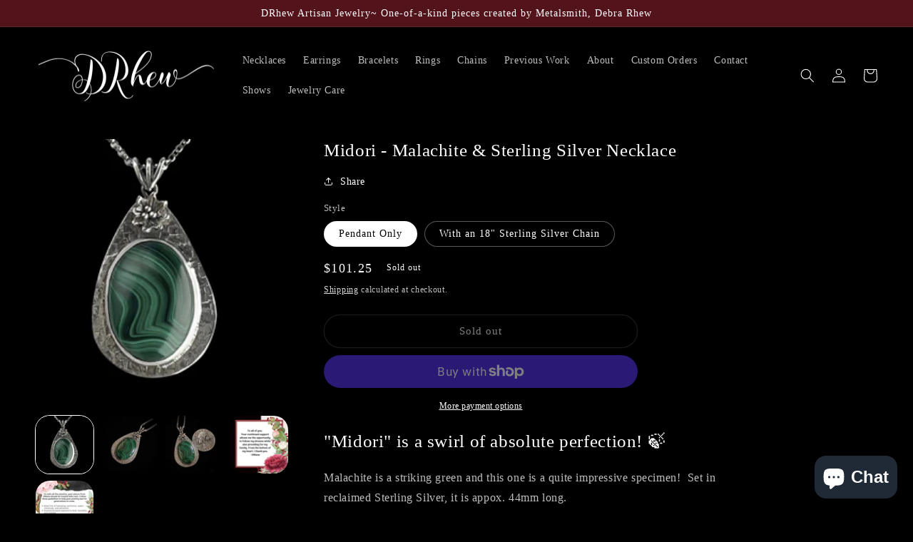

--- FILE ---
content_type: text/html; charset=utf-8
request_url: https://drhew.net/products/midori-necklace
body_size: 34102
content:
<!doctype html>
<html class="no-js" lang="en">
  <head>
    <meta charset="utf-8">
    <meta http-equiv="X-UA-Compatible" content="IE=edge">
    <meta name="viewport" content="width=device-width,initial-scale=1">
    <meta name="theme-color" content="">
    <link rel="canonical" href="https://drhew.net/products/midori-necklace">
    <link rel="preconnect" href="https://cdn.shopify.com" crossorigin><link rel="icon" type="image/png" href="//drhew.net/cdn/shop/files/favicon-32x32_6b23a482-cdc5-4814-a9eb-35fc1a67a31f.png?crop=center&height=32&v=1666133399&width=32"><title>
      &quot;Midori&quot; Malachite and Sterling Silver Necklace | DRhew Art Jewelry
 &ndash; DRHEW - ARTISAN JEWELRY</title>

    
      <meta name="description" content="&quot;Midori&quot; is a swirl of absolute perfection! Malachite is a striking green and this one is a quite impressive specimen! 🍃 Set in reclaimed Sterling Silver. MADE IN THE USA 🇺🇸~Everything at DRhew Art Jewelry is created, in Virginia, by the heart and hands of Debra Rhew~ ❤️Thank you for supporting our small business!❤️">
    

    

<meta property="og:site_name" content="DRHEW - ARTISAN JEWELRY">
<meta property="og:url" content="https://drhew.net/products/midori-necklace">
<meta property="og:title" content="&quot;Midori&quot; Malachite and Sterling Silver Necklace | DRhew Art Jewelry">
<meta property="og:type" content="product">
<meta property="og:description" content="&quot;Midori&quot; is a swirl of absolute perfection! Malachite is a striking green and this one is a quite impressive specimen! 🍃 Set in reclaimed Sterling Silver. MADE IN THE USA 🇺🇸~Everything at DRhew Art Jewelry is created, in Virginia, by the heart and hands of Debra Rhew~ ❤️Thank you for supporting our small business!❤️"><meta property="og:image" content="http://drhew.net/cdn/shop/products/IMG_2640.jpg?v=1663178060">
  <meta property="og:image:secure_url" content="https://drhew.net/cdn/shop/products/IMG_2640.jpg?v=1663178060">
  <meta property="og:image:width" content="1399">
  <meta property="og:image:height" content="1399"><meta property="og:price:amount" content="101.25">
  <meta property="og:price:currency" content="USD"><meta name="twitter:site" content="@shopify"><meta name="twitter:card" content="summary_large_image">
<meta name="twitter:title" content="&quot;Midori&quot; Malachite and Sterling Silver Necklace | DRhew Art Jewelry">
<meta name="twitter:description" content="&quot;Midori&quot; is a swirl of absolute perfection! Malachite is a striking green and this one is a quite impressive specimen! 🍃 Set in reclaimed Sterling Silver. MADE IN THE USA 🇺🇸~Everything at DRhew Art Jewelry is created, in Virginia, by the heart and hands of Debra Rhew~ ❤️Thank you for supporting our small business!❤️">


    <script src="//drhew.net/cdn/shop/t/17/assets/global.js?v=149496944046504657681664931801" defer="defer"></script>
    <script>window.performance && window.performance.mark && window.performance.mark('shopify.content_for_header.start');</script><meta name="google-site-verification" content="em_8C69VtINCLfyv_9DFNomRonpL3oHxtY03whJyM3c">
<meta id="shopify-digital-wallet" name="shopify-digital-wallet" content="/17130393/digital_wallets/dialog">
<meta name="shopify-checkout-api-token" content="7241f14a52f985da28dcf9650266f95c">
<meta id="in-context-paypal-metadata" data-shop-id="17130393" data-venmo-supported="false" data-environment="production" data-locale="en_US" data-paypal-v4="true" data-currency="USD">
<link rel="alternate" type="application/json+oembed" href="https://drhew.net/products/midori-necklace.oembed">
<script async="async" src="/checkouts/internal/preloads.js?locale=en-US"></script>
<link rel="preconnect" href="https://shop.app" crossorigin="anonymous">
<script async="async" src="https://shop.app/checkouts/internal/preloads.js?locale=en-US&shop_id=17130393" crossorigin="anonymous"></script>
<script id="apple-pay-shop-capabilities" type="application/json">{"shopId":17130393,"countryCode":"US","currencyCode":"USD","merchantCapabilities":["supports3DS"],"merchantId":"gid:\/\/shopify\/Shop\/17130393","merchantName":"DRHEW - ARTISAN JEWELRY","requiredBillingContactFields":["postalAddress","email"],"requiredShippingContactFields":["postalAddress","email"],"shippingType":"shipping","supportedNetworks":["visa","masterCard","amex","discover","elo","jcb"],"total":{"type":"pending","label":"DRHEW - ARTISAN JEWELRY","amount":"1.00"},"shopifyPaymentsEnabled":true,"supportsSubscriptions":true}</script>
<script id="shopify-features" type="application/json">{"accessToken":"7241f14a52f985da28dcf9650266f95c","betas":["rich-media-storefront-analytics"],"domain":"drhew.net","predictiveSearch":true,"shopId":17130393,"locale":"en"}</script>
<script>var Shopify = Shopify || {};
Shopify.shop = "drhew.myshopify.com";
Shopify.locale = "en";
Shopify.currency = {"active":"USD","rate":"1.0"};
Shopify.country = "US";
Shopify.theme = {"name":"Refresh","id":122242957400,"schema_name":"Refresh","schema_version":"2.0.1","theme_store_id":1567,"role":"main"};
Shopify.theme.handle = "null";
Shopify.theme.style = {"id":null,"handle":null};
Shopify.cdnHost = "drhew.net/cdn";
Shopify.routes = Shopify.routes || {};
Shopify.routes.root = "/";</script>
<script type="module">!function(o){(o.Shopify=o.Shopify||{}).modules=!0}(window);</script>
<script>!function(o){function n(){var o=[];function n(){o.push(Array.prototype.slice.apply(arguments))}return n.q=o,n}var t=o.Shopify=o.Shopify||{};t.loadFeatures=n(),t.autoloadFeatures=n()}(window);</script>
<script>
  window.ShopifyPay = window.ShopifyPay || {};
  window.ShopifyPay.apiHost = "shop.app\/pay";
  window.ShopifyPay.redirectState = null;
</script>
<script id="shop-js-analytics" type="application/json">{"pageType":"product"}</script>
<script defer="defer" async type="module" src="//drhew.net/cdn/shopifycloud/shop-js/modules/v2/client.init-shop-cart-sync_IZsNAliE.en.esm.js"></script>
<script defer="defer" async type="module" src="//drhew.net/cdn/shopifycloud/shop-js/modules/v2/chunk.common_0OUaOowp.esm.js"></script>
<script type="module">
  await import("//drhew.net/cdn/shopifycloud/shop-js/modules/v2/client.init-shop-cart-sync_IZsNAliE.en.esm.js");
await import("//drhew.net/cdn/shopifycloud/shop-js/modules/v2/chunk.common_0OUaOowp.esm.js");

  window.Shopify.SignInWithShop?.initShopCartSync?.({"fedCMEnabled":true,"windoidEnabled":true});

</script>
<script defer="defer" async type="module" src="//drhew.net/cdn/shopifycloud/shop-js/modules/v2/client.payment-terms_CNlwjfZz.en.esm.js"></script>
<script defer="defer" async type="module" src="//drhew.net/cdn/shopifycloud/shop-js/modules/v2/chunk.common_0OUaOowp.esm.js"></script>
<script defer="defer" async type="module" src="//drhew.net/cdn/shopifycloud/shop-js/modules/v2/chunk.modal_CGo_dVj3.esm.js"></script>
<script type="module">
  await import("//drhew.net/cdn/shopifycloud/shop-js/modules/v2/client.payment-terms_CNlwjfZz.en.esm.js");
await import("//drhew.net/cdn/shopifycloud/shop-js/modules/v2/chunk.common_0OUaOowp.esm.js");
await import("//drhew.net/cdn/shopifycloud/shop-js/modules/v2/chunk.modal_CGo_dVj3.esm.js");

  
</script>
<script>
  window.Shopify = window.Shopify || {};
  if (!window.Shopify.featureAssets) window.Shopify.featureAssets = {};
  window.Shopify.featureAssets['shop-js'] = {"shop-cart-sync":["modules/v2/client.shop-cart-sync_DLOhI_0X.en.esm.js","modules/v2/chunk.common_0OUaOowp.esm.js"],"init-fed-cm":["modules/v2/client.init-fed-cm_C6YtU0w6.en.esm.js","modules/v2/chunk.common_0OUaOowp.esm.js"],"shop-button":["modules/v2/client.shop-button_BCMx7GTG.en.esm.js","modules/v2/chunk.common_0OUaOowp.esm.js"],"shop-cash-offers":["modules/v2/client.shop-cash-offers_BT26qb5j.en.esm.js","modules/v2/chunk.common_0OUaOowp.esm.js","modules/v2/chunk.modal_CGo_dVj3.esm.js"],"init-windoid":["modules/v2/client.init-windoid_B9PkRMql.en.esm.js","modules/v2/chunk.common_0OUaOowp.esm.js"],"init-shop-email-lookup-coordinator":["modules/v2/client.init-shop-email-lookup-coordinator_DZkqjsbU.en.esm.js","modules/v2/chunk.common_0OUaOowp.esm.js"],"shop-toast-manager":["modules/v2/client.shop-toast-manager_Di2EnuM7.en.esm.js","modules/v2/chunk.common_0OUaOowp.esm.js"],"shop-login-button":["modules/v2/client.shop-login-button_BtqW_SIO.en.esm.js","modules/v2/chunk.common_0OUaOowp.esm.js","modules/v2/chunk.modal_CGo_dVj3.esm.js"],"avatar":["modules/v2/client.avatar_BTnouDA3.en.esm.js"],"pay-button":["modules/v2/client.pay-button_CWa-C9R1.en.esm.js","modules/v2/chunk.common_0OUaOowp.esm.js"],"init-shop-cart-sync":["modules/v2/client.init-shop-cart-sync_IZsNAliE.en.esm.js","modules/v2/chunk.common_0OUaOowp.esm.js"],"init-customer-accounts":["modules/v2/client.init-customer-accounts_DenGwJTU.en.esm.js","modules/v2/client.shop-login-button_BtqW_SIO.en.esm.js","modules/v2/chunk.common_0OUaOowp.esm.js","modules/v2/chunk.modal_CGo_dVj3.esm.js"],"init-shop-for-new-customer-accounts":["modules/v2/client.init-shop-for-new-customer-accounts_JdHXxpS9.en.esm.js","modules/v2/client.shop-login-button_BtqW_SIO.en.esm.js","modules/v2/chunk.common_0OUaOowp.esm.js","modules/v2/chunk.modal_CGo_dVj3.esm.js"],"init-customer-accounts-sign-up":["modules/v2/client.init-customer-accounts-sign-up_D6__K_p8.en.esm.js","modules/v2/client.shop-login-button_BtqW_SIO.en.esm.js","modules/v2/chunk.common_0OUaOowp.esm.js","modules/v2/chunk.modal_CGo_dVj3.esm.js"],"checkout-modal":["modules/v2/client.checkout-modal_C_ZQDY6s.en.esm.js","modules/v2/chunk.common_0OUaOowp.esm.js","modules/v2/chunk.modal_CGo_dVj3.esm.js"],"shop-follow-button":["modules/v2/client.shop-follow-button_XetIsj8l.en.esm.js","modules/v2/chunk.common_0OUaOowp.esm.js","modules/v2/chunk.modal_CGo_dVj3.esm.js"],"lead-capture":["modules/v2/client.lead-capture_DvA72MRN.en.esm.js","modules/v2/chunk.common_0OUaOowp.esm.js","modules/v2/chunk.modal_CGo_dVj3.esm.js"],"shop-login":["modules/v2/client.shop-login_ClXNxyh6.en.esm.js","modules/v2/chunk.common_0OUaOowp.esm.js","modules/v2/chunk.modal_CGo_dVj3.esm.js"],"payment-terms":["modules/v2/client.payment-terms_CNlwjfZz.en.esm.js","modules/v2/chunk.common_0OUaOowp.esm.js","modules/v2/chunk.modal_CGo_dVj3.esm.js"]};
</script>
<script>(function() {
  var isLoaded = false;
  function asyncLoad() {
    if (isLoaded) return;
    isLoaded = true;
    var urls = ["\/\/cdn.shopify.com\/proxy\/76572090bc1cede193292b310133145f6b8083ca96b76dde066dddedfc7d273a\/static.cdn.printful.com\/static\/js\/external\/shopify-product-customizer.js?v=0.28\u0026shop=drhew.myshopify.com\u0026sp-cache-control=cHVibGljLCBtYXgtYWdlPTkwMA"];
    for (var i = 0; i < urls.length; i++) {
      var s = document.createElement('script');
      s.type = 'text/javascript';
      s.async = true;
      s.src = urls[i];
      var x = document.getElementsByTagName('script')[0];
      x.parentNode.insertBefore(s, x);
    }
  };
  if(window.attachEvent) {
    window.attachEvent('onload', asyncLoad);
  } else {
    window.addEventListener('load', asyncLoad, false);
  }
})();</script>
<script id="__st">var __st={"a":17130393,"offset":-18000,"reqid":"2abf9028-71fd-4f8e-bc8e-a2d2fb72ec31-1768409692","pageurl":"drhew.net\/products\/midori-necklace","u":"326db5023af0","p":"product","rtyp":"product","rid":10026915843};</script>
<script>window.ShopifyPaypalV4VisibilityTracking = true;</script>
<script id="captcha-bootstrap">!function(){'use strict';const t='contact',e='account',n='new_comment',o=[[t,t],['blogs',n],['comments',n],[t,'customer']],c=[[e,'customer_login'],[e,'guest_login'],[e,'recover_customer_password'],[e,'create_customer']],r=t=>t.map((([t,e])=>`form[action*='/${t}']:not([data-nocaptcha='true']) input[name='form_type'][value='${e}']`)).join(','),a=t=>()=>t?[...document.querySelectorAll(t)].map((t=>t.form)):[];function s(){const t=[...o],e=r(t);return a(e)}const i='password',u='form_key',d=['recaptcha-v3-token','g-recaptcha-response','h-captcha-response',i],f=()=>{try{return window.sessionStorage}catch{return}},m='__shopify_v',_=t=>t.elements[u];function p(t,e,n=!1){try{const o=window.sessionStorage,c=JSON.parse(o.getItem(e)),{data:r}=function(t){const{data:e,action:n}=t;return t[m]||n?{data:e,action:n}:{data:t,action:n}}(c);for(const[e,n]of Object.entries(r))t.elements[e]&&(t.elements[e].value=n);n&&o.removeItem(e)}catch(o){console.error('form repopulation failed',{error:o})}}const l='form_type',E='cptcha';function T(t){t.dataset[E]=!0}const w=window,h=w.document,L='Shopify',v='ce_forms',y='captcha';let A=!1;((t,e)=>{const n=(g='f06e6c50-85a8-45c8-87d0-21a2b65856fe',I='https://cdn.shopify.com/shopifycloud/storefront-forms-hcaptcha/ce_storefront_forms_captcha_hcaptcha.v1.5.2.iife.js',D={infoText:'Protected by hCaptcha',privacyText:'Privacy',termsText:'Terms'},(t,e,n)=>{const o=w[L][v],c=o.bindForm;if(c)return c(t,g,e,D).then(n);var r;o.q.push([[t,g,e,D],n]),r=I,A||(h.body.append(Object.assign(h.createElement('script'),{id:'captcha-provider',async:!0,src:r})),A=!0)});var g,I,D;w[L]=w[L]||{},w[L][v]=w[L][v]||{},w[L][v].q=[],w[L][y]=w[L][y]||{},w[L][y].protect=function(t,e){n(t,void 0,e),T(t)},Object.freeze(w[L][y]),function(t,e,n,w,h,L){const[v,y,A,g]=function(t,e,n){const i=e?o:[],u=t?c:[],d=[...i,...u],f=r(d),m=r(i),_=r(d.filter((([t,e])=>n.includes(e))));return[a(f),a(m),a(_),s()]}(w,h,L),I=t=>{const e=t.target;return e instanceof HTMLFormElement?e:e&&e.form},D=t=>v().includes(t);t.addEventListener('submit',(t=>{const e=I(t);if(!e)return;const n=D(e)&&!e.dataset.hcaptchaBound&&!e.dataset.recaptchaBound,o=_(e),c=g().includes(e)&&(!o||!o.value);(n||c)&&t.preventDefault(),c&&!n&&(function(t){try{if(!f())return;!function(t){const e=f();if(!e)return;const n=_(t);if(!n)return;const o=n.value;o&&e.removeItem(o)}(t);const e=Array.from(Array(32),(()=>Math.random().toString(36)[2])).join('');!function(t,e){_(t)||t.append(Object.assign(document.createElement('input'),{type:'hidden',name:u})),t.elements[u].value=e}(t,e),function(t,e){const n=f();if(!n)return;const o=[...t.querySelectorAll(`input[type='${i}']`)].map((({name:t})=>t)),c=[...d,...o],r={};for(const[a,s]of new FormData(t).entries())c.includes(a)||(r[a]=s);n.setItem(e,JSON.stringify({[m]:1,action:t.action,data:r}))}(t,e)}catch(e){console.error('failed to persist form',e)}}(e),e.submit())}));const S=(t,e)=>{t&&!t.dataset[E]&&(n(t,e.some((e=>e===t))),T(t))};for(const o of['focusin','change'])t.addEventListener(o,(t=>{const e=I(t);D(e)&&S(e,y())}));const B=e.get('form_key'),M=e.get(l),P=B&&M;t.addEventListener('DOMContentLoaded',(()=>{const t=y();if(P)for(const e of t)e.elements[l].value===M&&p(e,B);[...new Set([...A(),...v().filter((t=>'true'===t.dataset.shopifyCaptcha))])].forEach((e=>S(e,t)))}))}(h,new URLSearchParams(w.location.search),n,t,e,['guest_login'])})(!0,!0)}();</script>
<script integrity="sha256-4kQ18oKyAcykRKYeNunJcIwy7WH5gtpwJnB7kiuLZ1E=" data-source-attribution="shopify.loadfeatures" defer="defer" src="//drhew.net/cdn/shopifycloud/storefront/assets/storefront/load_feature-a0a9edcb.js" crossorigin="anonymous"></script>
<script crossorigin="anonymous" defer="defer" src="//drhew.net/cdn/shopifycloud/storefront/assets/shopify_pay/storefront-65b4c6d7.js?v=20250812"></script>
<script data-source-attribution="shopify.dynamic_checkout.dynamic.init">var Shopify=Shopify||{};Shopify.PaymentButton=Shopify.PaymentButton||{isStorefrontPortableWallets:!0,init:function(){window.Shopify.PaymentButton.init=function(){};var t=document.createElement("script");t.src="https://drhew.net/cdn/shopifycloud/portable-wallets/latest/portable-wallets.en.js",t.type="module",document.head.appendChild(t)}};
</script>
<script data-source-attribution="shopify.dynamic_checkout.buyer_consent">
  function portableWalletsHideBuyerConsent(e){var t=document.getElementById("shopify-buyer-consent"),n=document.getElementById("shopify-subscription-policy-button");t&&n&&(t.classList.add("hidden"),t.setAttribute("aria-hidden","true"),n.removeEventListener("click",e))}function portableWalletsShowBuyerConsent(e){var t=document.getElementById("shopify-buyer-consent"),n=document.getElementById("shopify-subscription-policy-button");t&&n&&(t.classList.remove("hidden"),t.removeAttribute("aria-hidden"),n.addEventListener("click",e))}window.Shopify?.PaymentButton&&(window.Shopify.PaymentButton.hideBuyerConsent=portableWalletsHideBuyerConsent,window.Shopify.PaymentButton.showBuyerConsent=portableWalletsShowBuyerConsent);
</script>
<script>
  function portableWalletsCleanup(e){e&&e.src&&console.error("Failed to load portable wallets script "+e.src);var t=document.querySelectorAll("shopify-accelerated-checkout .shopify-payment-button__skeleton, shopify-accelerated-checkout-cart .wallet-cart-button__skeleton"),e=document.getElementById("shopify-buyer-consent");for(let e=0;e<t.length;e++)t[e].remove();e&&e.remove()}function portableWalletsNotLoadedAsModule(e){e instanceof ErrorEvent&&"string"==typeof e.message&&e.message.includes("import.meta")&&"string"==typeof e.filename&&e.filename.includes("portable-wallets")&&(window.removeEventListener("error",portableWalletsNotLoadedAsModule),window.Shopify.PaymentButton.failedToLoad=e,"loading"===document.readyState?document.addEventListener("DOMContentLoaded",window.Shopify.PaymentButton.init):window.Shopify.PaymentButton.init())}window.addEventListener("error",portableWalletsNotLoadedAsModule);
</script>

<script type="module" src="https://drhew.net/cdn/shopifycloud/portable-wallets/latest/portable-wallets.en.js" onError="portableWalletsCleanup(this)" crossorigin="anonymous"></script>
<script nomodule>
  document.addEventListener("DOMContentLoaded", portableWalletsCleanup);
</script>

<link id="shopify-accelerated-checkout-styles" rel="stylesheet" media="screen" href="https://drhew.net/cdn/shopifycloud/portable-wallets/latest/accelerated-checkout-backwards-compat.css" crossorigin="anonymous">
<style id="shopify-accelerated-checkout-cart">
        #shopify-buyer-consent {
  margin-top: 1em;
  display: inline-block;
  width: 100%;
}

#shopify-buyer-consent.hidden {
  display: none;
}

#shopify-subscription-policy-button {
  background: none;
  border: none;
  padding: 0;
  text-decoration: underline;
  font-size: inherit;
  cursor: pointer;
}

#shopify-subscription-policy-button::before {
  box-shadow: none;
}

      </style>
<script id="sections-script" data-sections="header,footer" defer="defer" src="//drhew.net/cdn/shop/t/17/compiled_assets/scripts.js?1709"></script>
<script>window.performance && window.performance.mark && window.performance.mark('shopify.content_for_header.end');</script>


    <style data-shopify>
      
      
      
      
      

      :root {
        --font-body-family: "New York", Iowan Old Style, Apple Garamond, Baskerville, Times New Roman, Droid Serif, Times, Source Serif Pro, serif, Apple Color Emoji, Segoe UI Emoji, Segoe UI Symbol;
        --font-body-style: normal;
        --font-body-weight: 400;
        --font-body-weight-bold: 700;

        --font-heading-family: "New York", Iowan Old Style, Apple Garamond, Baskerville, Times New Roman, Droid Serif, Times, Source Serif Pro, serif, Apple Color Emoji, Segoe UI Emoji, Segoe UI Symbol;
        --font-heading-style: normal;
        --font-heading-weight: 400;

        --font-body-scale: 1.0;
        --font-heading-scale: 1.05;

        --color-base-text: 255, 255, 255;
        --color-shadow: 255, 255, 255;
        --color-base-background-1: 0, 0, 0;
        --color-base-background-2: 82, 19, 27;
        --color-base-solid-button-labels: 250, 250, 250;
        --color-base-outline-button-labels: 255, 255, 255;
        --color-base-accent-1: 103, 16, 25;
        --color-base-accent-2: 25, 25, 25;
        --payment-terms-background-color: #000000;

        --gradient-base-background-1: #000000;
        --gradient-base-background-2: #52131b;
        --gradient-base-accent-1: #671019;
        --gradient-base-accent-2: #191919;

        --media-padding: px;
        --media-border-opacity: 0.1;
        --media-border-width: 0px;
        --media-radius: 20px;
        --media-shadow-opacity: 0.0;
        --media-shadow-horizontal-offset: 0px;
        --media-shadow-vertical-offset: 4px;
        --media-shadow-blur-radius: 5px;
        --media-shadow-visible: 0;

        --page-width: 130rem;
        --page-width-margin: 0rem;

        --product-card-image-padding: 1.6rem;
        --product-card-corner-radius: 1.8rem;
        --product-card-text-alignment: center;
        --product-card-border-width: 0.1rem;
        --product-card-border-opacity: 0.15;
        --product-card-shadow-opacity: 0.0;
        --product-card-shadow-visible: 0;
        --product-card-shadow-horizontal-offset: 0.0rem;
        --product-card-shadow-vertical-offset: 0.4rem;
        --product-card-shadow-blur-radius: 0.5rem;

        --collection-card-image-padding: 1.6rem;
        --collection-card-corner-radius: 1.8rem;
        --collection-card-text-alignment: left;
        --collection-card-border-width: 0.1rem;
        --collection-card-border-opacity: 1.0;
        --collection-card-shadow-opacity: 0.0;
        --collection-card-shadow-visible: 0;
        --collection-card-shadow-horizontal-offset: 0.0rem;
        --collection-card-shadow-vertical-offset: 0.4rem;
        --collection-card-shadow-blur-radius: 0.5rem;

        --blog-card-image-padding: 1.6rem;
        --blog-card-corner-radius: 1.8rem;
        --blog-card-text-alignment: left;
        --blog-card-border-width: 0.1rem;
        --blog-card-border-opacity: 1.0;
        --blog-card-shadow-opacity: 0.0;
        --blog-card-shadow-visible: 0;
        --blog-card-shadow-horizontal-offset: 0.0rem;
        --blog-card-shadow-vertical-offset: 0.4rem;
        --blog-card-shadow-blur-radius: 0.5rem;

        --badge-corner-radius: 0.0rem;

        --popup-border-width: 1px;
        --popup-border-opacity: 0.1;
        --popup-corner-radius: 18px;
        --popup-shadow-opacity: 0.0;
        --popup-shadow-horizontal-offset: 0px;
        --popup-shadow-vertical-offset: 4px;
        --popup-shadow-blur-radius: 5px;

        --drawer-border-width: 0px;
        --drawer-border-opacity: 0.1;
        --drawer-shadow-opacity: 0.0;
        --drawer-shadow-horizontal-offset: 0px;
        --drawer-shadow-vertical-offset: 4px;
        --drawer-shadow-blur-radius: 5px;

        --spacing-sections-desktop: 0px;
        --spacing-sections-mobile: 0px;

        --grid-desktop-vertical-spacing: 8px;
        --grid-desktop-horizontal-spacing: 28px;
        --grid-mobile-vertical-spacing: 4px;
        --grid-mobile-horizontal-spacing: 14px;

        --text-boxes-border-opacity: 0.1;
        --text-boxes-border-width: 0px;
        --text-boxes-radius: 20px;
        --text-boxes-shadow-opacity: 0.0;
        --text-boxes-shadow-visible: 0;
        --text-boxes-shadow-horizontal-offset: 0px;
        --text-boxes-shadow-vertical-offset: 4px;
        --text-boxes-shadow-blur-radius: 5px;

        --buttons-radius: 40px;
        --buttons-radius-outset: 41px;
        --buttons-border-width: 1px;
        --buttons-border-opacity: 0.2;
        --buttons-shadow-opacity: 0.0;
        --buttons-shadow-visible: 0;
        --buttons-shadow-horizontal-offset: 0px;
        --buttons-shadow-vertical-offset: 4px;
        --buttons-shadow-blur-radius: 5px;
        --buttons-border-offset: 0.3px;

        --inputs-radius: 26px;
        --inputs-border-width: 1px;
        --inputs-border-opacity: 0.2;
        --inputs-shadow-opacity: 0.0;
        --inputs-shadow-horizontal-offset: 0px;
        --inputs-margin-offset: 0px;
        --inputs-shadow-vertical-offset: 4px;
        --inputs-shadow-blur-radius: 5px;
        --inputs-radius-outset: 27px;

        --variant-pills-radius: 40px;
        --variant-pills-border-width: 1px;
        --variant-pills-border-opacity: 0.35;
        --variant-pills-shadow-opacity: 0.0;
        --variant-pills-shadow-horizontal-offset: 0px;
        --variant-pills-shadow-vertical-offset: 4px;
        --variant-pills-shadow-blur-radius: 5px;
      }

      *,
      *::before,
      *::after {
        box-sizing: inherit;
      }

      html {
        box-sizing: border-box;
        font-size: calc(var(--font-body-scale) * 62.5%);
        height: 100%;
      }

      body {
        display: grid;
        grid-template-rows: auto auto 1fr auto;
        grid-template-columns: 100%;
        min-height: 100%;
        margin: 0;
        font-size: 1.5rem;
        letter-spacing: 0.06rem;
        line-height: calc(1 + 0.8 / var(--font-body-scale));
        font-family: var(--font-body-family);
        font-style: var(--font-body-style);
        font-weight: var(--font-body-weight);
      }

      @media screen and (min-width: 750px) {
        body {
          font-size: 1.6rem;
        }
      }
    </style>

    <link href="//drhew.net/cdn/shop/t/17/assets/base.css?v=163620526008663655211666021855" rel="stylesheet" type="text/css" media="all" />
<script>document.documentElement.className = document.documentElement.className.replace('no-js', 'js');
    if (Shopify.designMode) {
      document.documentElement.classList.add('shopify-design-mode');
    }
    </script>
  <script src="https://cdn.shopify.com/extensions/7bc9bb47-adfa-4267-963e-cadee5096caf/inbox-1252/assets/inbox-chat-loader.js" type="text/javascript" defer="defer"></script>
<link href="https://monorail-edge.shopifysvc.com" rel="dns-prefetch">
<script>(function(){if ("sendBeacon" in navigator && "performance" in window) {try {var session_token_from_headers = performance.getEntriesByType('navigation')[0].serverTiming.find(x => x.name == '_s').description;} catch {var session_token_from_headers = undefined;}var session_cookie_matches = document.cookie.match(/_shopify_s=([^;]*)/);var session_token_from_cookie = session_cookie_matches && session_cookie_matches.length === 2 ? session_cookie_matches[1] : "";var session_token = session_token_from_headers || session_token_from_cookie || "";function handle_abandonment_event(e) {var entries = performance.getEntries().filter(function(entry) {return /monorail-edge.shopifysvc.com/.test(entry.name);});if (!window.abandonment_tracked && entries.length === 0) {window.abandonment_tracked = true;var currentMs = Date.now();var navigation_start = performance.timing.navigationStart;var payload = {shop_id: 17130393,url: window.location.href,navigation_start,duration: currentMs - navigation_start,session_token,page_type: "product"};window.navigator.sendBeacon("https://monorail-edge.shopifysvc.com/v1/produce", JSON.stringify({schema_id: "online_store_buyer_site_abandonment/1.1",payload: payload,metadata: {event_created_at_ms: currentMs,event_sent_at_ms: currentMs}}));}}window.addEventListener('pagehide', handle_abandonment_event);}}());</script>
<script id="web-pixels-manager-setup">(function e(e,d,r,n,o){if(void 0===o&&(o={}),!Boolean(null===(a=null===(i=window.Shopify)||void 0===i?void 0:i.analytics)||void 0===a?void 0:a.replayQueue)){var i,a;window.Shopify=window.Shopify||{};var t=window.Shopify;t.analytics=t.analytics||{};var s=t.analytics;s.replayQueue=[],s.publish=function(e,d,r){return s.replayQueue.push([e,d,r]),!0};try{self.performance.mark("wpm:start")}catch(e){}var l=function(){var e={modern:/Edge?\/(1{2}[4-9]|1[2-9]\d|[2-9]\d{2}|\d{4,})\.\d+(\.\d+|)|Firefox\/(1{2}[4-9]|1[2-9]\d|[2-9]\d{2}|\d{4,})\.\d+(\.\d+|)|Chrom(ium|e)\/(9{2}|\d{3,})\.\d+(\.\d+|)|(Maci|X1{2}).+ Version\/(15\.\d+|(1[6-9]|[2-9]\d|\d{3,})\.\d+)([,.]\d+|)( \(\w+\)|)( Mobile\/\w+|) Safari\/|Chrome.+OPR\/(9{2}|\d{3,})\.\d+\.\d+|(CPU[ +]OS|iPhone[ +]OS|CPU[ +]iPhone|CPU IPhone OS|CPU iPad OS)[ +]+(15[._]\d+|(1[6-9]|[2-9]\d|\d{3,})[._]\d+)([._]\d+|)|Android:?[ /-](13[3-9]|1[4-9]\d|[2-9]\d{2}|\d{4,})(\.\d+|)(\.\d+|)|Android.+Firefox\/(13[5-9]|1[4-9]\d|[2-9]\d{2}|\d{4,})\.\d+(\.\d+|)|Android.+Chrom(ium|e)\/(13[3-9]|1[4-9]\d|[2-9]\d{2}|\d{4,})\.\d+(\.\d+|)|SamsungBrowser\/([2-9]\d|\d{3,})\.\d+/,legacy:/Edge?\/(1[6-9]|[2-9]\d|\d{3,})\.\d+(\.\d+|)|Firefox\/(5[4-9]|[6-9]\d|\d{3,})\.\d+(\.\d+|)|Chrom(ium|e)\/(5[1-9]|[6-9]\d|\d{3,})\.\d+(\.\d+|)([\d.]+$|.*Safari\/(?![\d.]+ Edge\/[\d.]+$))|(Maci|X1{2}).+ Version\/(10\.\d+|(1[1-9]|[2-9]\d|\d{3,})\.\d+)([,.]\d+|)( \(\w+\)|)( Mobile\/\w+|) Safari\/|Chrome.+OPR\/(3[89]|[4-9]\d|\d{3,})\.\d+\.\d+|(CPU[ +]OS|iPhone[ +]OS|CPU[ +]iPhone|CPU IPhone OS|CPU iPad OS)[ +]+(10[._]\d+|(1[1-9]|[2-9]\d|\d{3,})[._]\d+)([._]\d+|)|Android:?[ /-](13[3-9]|1[4-9]\d|[2-9]\d{2}|\d{4,})(\.\d+|)(\.\d+|)|Mobile Safari.+OPR\/([89]\d|\d{3,})\.\d+\.\d+|Android.+Firefox\/(13[5-9]|1[4-9]\d|[2-9]\d{2}|\d{4,})\.\d+(\.\d+|)|Android.+Chrom(ium|e)\/(13[3-9]|1[4-9]\d|[2-9]\d{2}|\d{4,})\.\d+(\.\d+|)|Android.+(UC? ?Browser|UCWEB|U3)[ /]?(15\.([5-9]|\d{2,})|(1[6-9]|[2-9]\d|\d{3,})\.\d+)\.\d+|SamsungBrowser\/(5\.\d+|([6-9]|\d{2,})\.\d+)|Android.+MQ{2}Browser\/(14(\.(9|\d{2,})|)|(1[5-9]|[2-9]\d|\d{3,})(\.\d+|))(\.\d+|)|K[Aa][Ii]OS\/(3\.\d+|([4-9]|\d{2,})\.\d+)(\.\d+|)/},d=e.modern,r=e.legacy,n=navigator.userAgent;return n.match(d)?"modern":n.match(r)?"legacy":"unknown"}(),u="modern"===l?"modern":"legacy",c=(null!=n?n:{modern:"",legacy:""})[u],f=function(e){return[e.baseUrl,"/wpm","/b",e.hashVersion,"modern"===e.buildTarget?"m":"l",".js"].join("")}({baseUrl:d,hashVersion:r,buildTarget:u}),m=function(e){var d=e.version,r=e.bundleTarget,n=e.surface,o=e.pageUrl,i=e.monorailEndpoint;return{emit:function(e){var a=e.status,t=e.errorMsg,s=(new Date).getTime(),l=JSON.stringify({metadata:{event_sent_at_ms:s},events:[{schema_id:"web_pixels_manager_load/3.1",payload:{version:d,bundle_target:r,page_url:o,status:a,surface:n,error_msg:t},metadata:{event_created_at_ms:s}}]});if(!i)return console&&console.warn&&console.warn("[Web Pixels Manager] No Monorail endpoint provided, skipping logging."),!1;try{return self.navigator.sendBeacon.bind(self.navigator)(i,l)}catch(e){}var u=new XMLHttpRequest;try{return u.open("POST",i,!0),u.setRequestHeader("Content-Type","text/plain"),u.send(l),!0}catch(e){return console&&console.warn&&console.warn("[Web Pixels Manager] Got an unhandled error while logging to Monorail."),!1}}}}({version:r,bundleTarget:l,surface:e.surface,pageUrl:self.location.href,monorailEndpoint:e.monorailEndpoint});try{o.browserTarget=l,function(e){var d=e.src,r=e.async,n=void 0===r||r,o=e.onload,i=e.onerror,a=e.sri,t=e.scriptDataAttributes,s=void 0===t?{}:t,l=document.createElement("script"),u=document.querySelector("head"),c=document.querySelector("body");if(l.async=n,l.src=d,a&&(l.integrity=a,l.crossOrigin="anonymous"),s)for(var f in s)if(Object.prototype.hasOwnProperty.call(s,f))try{l.dataset[f]=s[f]}catch(e){}if(o&&l.addEventListener("load",o),i&&l.addEventListener("error",i),u)u.appendChild(l);else{if(!c)throw new Error("Did not find a head or body element to append the script");c.appendChild(l)}}({src:f,async:!0,onload:function(){if(!function(){var e,d;return Boolean(null===(d=null===(e=window.Shopify)||void 0===e?void 0:e.analytics)||void 0===d?void 0:d.initialized)}()){var d=window.webPixelsManager.init(e)||void 0;if(d){var r=window.Shopify.analytics;r.replayQueue.forEach((function(e){var r=e[0],n=e[1],o=e[2];d.publishCustomEvent(r,n,o)})),r.replayQueue=[],r.publish=d.publishCustomEvent,r.visitor=d.visitor,r.initialized=!0}}},onerror:function(){return m.emit({status:"failed",errorMsg:"".concat(f," has failed to load")})},sri:function(e){var d=/^sha384-[A-Za-z0-9+/=]+$/;return"string"==typeof e&&d.test(e)}(c)?c:"",scriptDataAttributes:o}),m.emit({status:"loading"})}catch(e){m.emit({status:"failed",errorMsg:(null==e?void 0:e.message)||"Unknown error"})}}})({shopId: 17130393,storefrontBaseUrl: "https://drhew.net",extensionsBaseUrl: "https://extensions.shopifycdn.com/cdn/shopifycloud/web-pixels-manager",monorailEndpoint: "https://monorail-edge.shopifysvc.com/unstable/produce_batch",surface: "storefront-renderer",enabledBetaFlags: ["2dca8a86","a0d5f9d2"],webPixelsConfigList: [{"id":"398262360","configuration":"{\"config\":\"{\\\"pixel_id\\\":\\\"AW-791528316\\\",\\\"target_country\\\":\\\"US\\\",\\\"gtag_events\\\":[{\\\"type\\\":\\\"search\\\",\\\"action_label\\\":\\\"AW-791528316\\\/Kk5DCI_4g4gBEPyGt_kC\\\"},{\\\"type\\\":\\\"begin_checkout\\\",\\\"action_label\\\":\\\"AW-791528316\\\/rY4lCIz4g4gBEPyGt_kC\\\"},{\\\"type\\\":\\\"view_item\\\",\\\"action_label\\\":[\\\"AW-791528316\\\/QVLACIb4g4gBEPyGt_kC\\\",\\\"MC-J1ERMJ11ZN\\\"]},{\\\"type\\\":\\\"purchase\\\",\\\"action_label\\\":[\\\"AW-791528316\\\/BHWBCIP4g4gBEPyGt_kC\\\",\\\"MC-J1ERMJ11ZN\\\"]},{\\\"type\\\":\\\"page_view\\\",\\\"action_label\\\":[\\\"AW-791528316\\\/K291CID4g4gBEPyGt_kC\\\",\\\"MC-J1ERMJ11ZN\\\"]},{\\\"type\\\":\\\"add_payment_info\\\",\\\"action_label\\\":\\\"AW-791528316\\\/Jk9TCIr5g4gBEPyGt_kC\\\"},{\\\"type\\\":\\\"add_to_cart\\\",\\\"action_label\\\":\\\"AW-791528316\\\/rz02CIn4g4gBEPyGt_kC\\\"}],\\\"enable_monitoring_mode\\\":false}\"}","eventPayloadVersion":"v1","runtimeContext":"OPEN","scriptVersion":"b2a88bafab3e21179ed38636efcd8a93","type":"APP","apiClientId":1780363,"privacyPurposes":[],"dataSharingAdjustments":{"protectedCustomerApprovalScopes":["read_customer_address","read_customer_email","read_customer_name","read_customer_personal_data","read_customer_phone"]}},{"id":"54820952","eventPayloadVersion":"v1","runtimeContext":"LAX","scriptVersion":"1","type":"CUSTOM","privacyPurposes":["MARKETING"],"name":"Meta pixel (migrated)"},{"id":"66355288","eventPayloadVersion":"v1","runtimeContext":"LAX","scriptVersion":"1","type":"CUSTOM","privacyPurposes":["ANALYTICS"],"name":"Google Analytics tag (migrated)"},{"id":"shopify-app-pixel","configuration":"{}","eventPayloadVersion":"v1","runtimeContext":"STRICT","scriptVersion":"0450","apiClientId":"shopify-pixel","type":"APP","privacyPurposes":["ANALYTICS","MARKETING"]},{"id":"shopify-custom-pixel","eventPayloadVersion":"v1","runtimeContext":"LAX","scriptVersion":"0450","apiClientId":"shopify-pixel","type":"CUSTOM","privacyPurposes":["ANALYTICS","MARKETING"]}],isMerchantRequest: false,initData: {"shop":{"name":"DRHEW - ARTISAN JEWELRY","paymentSettings":{"currencyCode":"USD"},"myshopifyDomain":"drhew.myshopify.com","countryCode":"US","storefrontUrl":"https:\/\/drhew.net"},"customer":null,"cart":null,"checkout":null,"productVariants":[{"price":{"amount":101.25,"currencyCode":"USD"},"product":{"title":"Midori - Malachite \u0026 Sterling Silver Necklace","vendor":"DRhew Artisan Jewelry","id":"10026915843","untranslatedTitle":"Midori - Malachite \u0026 Sterling Silver Necklace","url":"\/products\/midori-necklace","type":"Necklace"},"id":"39450682392664","image":{"src":"\/\/drhew.net\/cdn\/shop\/products\/IMG_2640.jpg?v=1663178060"},"sku":"33-110","title":"Pendant Only","untranslatedTitle":"Pendant Only"},{"price":{"amount":101.25,"currencyCode":"USD"},"product":{"title":"Midori - Malachite \u0026 Sterling Silver Necklace","vendor":"DRhew Artisan Jewelry","id":"10026915843","untranslatedTitle":"Midori - Malachite \u0026 Sterling Silver Necklace","url":"\/products\/midori-necklace","type":"Necklace"},"id":"39450682425432","image":{"src":"\/\/drhew.net\/cdn\/shop\/products\/IMG_2640.jpg?v=1663178060"},"sku":"33-110","title":"With an 18\" Sterling Silver Chain","untranslatedTitle":"With an 18\" Sterling Silver Chain"}],"purchasingCompany":null},},"https://drhew.net/cdn","7cecd0b6w90c54c6cpe92089d5m57a67346",{"modern":"","legacy":""},{"shopId":"17130393","storefrontBaseUrl":"https:\/\/drhew.net","extensionBaseUrl":"https:\/\/extensions.shopifycdn.com\/cdn\/shopifycloud\/web-pixels-manager","surface":"storefront-renderer","enabledBetaFlags":"[\"2dca8a86\", \"a0d5f9d2\"]","isMerchantRequest":"false","hashVersion":"7cecd0b6w90c54c6cpe92089d5m57a67346","publish":"custom","events":"[[\"page_viewed\",{}],[\"product_viewed\",{\"productVariant\":{\"price\":{\"amount\":101.25,\"currencyCode\":\"USD\"},\"product\":{\"title\":\"Midori - Malachite \u0026 Sterling Silver Necklace\",\"vendor\":\"DRhew Artisan Jewelry\",\"id\":\"10026915843\",\"untranslatedTitle\":\"Midori - Malachite \u0026 Sterling Silver Necklace\",\"url\":\"\/products\/midori-necklace\",\"type\":\"Necklace\"},\"id\":\"39450682392664\",\"image\":{\"src\":\"\/\/drhew.net\/cdn\/shop\/products\/IMG_2640.jpg?v=1663178060\"},\"sku\":\"33-110\",\"title\":\"Pendant Only\",\"untranslatedTitle\":\"Pendant Only\"}}]]"});</script><script>
  window.ShopifyAnalytics = window.ShopifyAnalytics || {};
  window.ShopifyAnalytics.meta = window.ShopifyAnalytics.meta || {};
  window.ShopifyAnalytics.meta.currency = 'USD';
  var meta = {"product":{"id":10026915843,"gid":"gid:\/\/shopify\/Product\/10026915843","vendor":"DRhew Artisan Jewelry","type":"Necklace","handle":"midori-necklace","variants":[{"id":39450682392664,"price":10125,"name":"Midori - Malachite \u0026 Sterling Silver Necklace - Pendant Only","public_title":"Pendant Only","sku":"33-110"},{"id":39450682425432,"price":10125,"name":"Midori - Malachite \u0026 Sterling Silver Necklace - With an 18\" Sterling Silver Chain","public_title":"With an 18\" Sterling Silver Chain","sku":"33-110"}],"remote":false},"page":{"pageType":"product","resourceType":"product","resourceId":10026915843,"requestId":"2abf9028-71fd-4f8e-bc8e-a2d2fb72ec31-1768409692"}};
  for (var attr in meta) {
    window.ShopifyAnalytics.meta[attr] = meta[attr];
  }
</script>
<script class="analytics">
  (function () {
    var customDocumentWrite = function(content) {
      var jquery = null;

      if (window.jQuery) {
        jquery = window.jQuery;
      } else if (window.Checkout && window.Checkout.$) {
        jquery = window.Checkout.$;
      }

      if (jquery) {
        jquery('body').append(content);
      }
    };

    var hasLoggedConversion = function(token) {
      if (token) {
        return document.cookie.indexOf('loggedConversion=' + token) !== -1;
      }
      return false;
    }

    var setCookieIfConversion = function(token) {
      if (token) {
        var twoMonthsFromNow = new Date(Date.now());
        twoMonthsFromNow.setMonth(twoMonthsFromNow.getMonth() + 2);

        document.cookie = 'loggedConversion=' + token + '; expires=' + twoMonthsFromNow;
      }
    }

    var trekkie = window.ShopifyAnalytics.lib = window.trekkie = window.trekkie || [];
    if (trekkie.integrations) {
      return;
    }
    trekkie.methods = [
      'identify',
      'page',
      'ready',
      'track',
      'trackForm',
      'trackLink'
    ];
    trekkie.factory = function(method) {
      return function() {
        var args = Array.prototype.slice.call(arguments);
        args.unshift(method);
        trekkie.push(args);
        return trekkie;
      };
    };
    for (var i = 0; i < trekkie.methods.length; i++) {
      var key = trekkie.methods[i];
      trekkie[key] = trekkie.factory(key);
    }
    trekkie.load = function(config) {
      trekkie.config = config || {};
      trekkie.config.initialDocumentCookie = document.cookie;
      var first = document.getElementsByTagName('script')[0];
      var script = document.createElement('script');
      script.type = 'text/javascript';
      script.onerror = function(e) {
        var scriptFallback = document.createElement('script');
        scriptFallback.type = 'text/javascript';
        scriptFallback.onerror = function(error) {
                var Monorail = {
      produce: function produce(monorailDomain, schemaId, payload) {
        var currentMs = new Date().getTime();
        var event = {
          schema_id: schemaId,
          payload: payload,
          metadata: {
            event_created_at_ms: currentMs,
            event_sent_at_ms: currentMs
          }
        };
        return Monorail.sendRequest("https://" + monorailDomain + "/v1/produce", JSON.stringify(event));
      },
      sendRequest: function sendRequest(endpointUrl, payload) {
        // Try the sendBeacon API
        if (window && window.navigator && typeof window.navigator.sendBeacon === 'function' && typeof window.Blob === 'function' && !Monorail.isIos12()) {
          var blobData = new window.Blob([payload], {
            type: 'text/plain'
          });

          if (window.navigator.sendBeacon(endpointUrl, blobData)) {
            return true;
          } // sendBeacon was not successful

        } // XHR beacon

        var xhr = new XMLHttpRequest();

        try {
          xhr.open('POST', endpointUrl);
          xhr.setRequestHeader('Content-Type', 'text/plain');
          xhr.send(payload);
        } catch (e) {
          console.log(e);
        }

        return false;
      },
      isIos12: function isIos12() {
        return window.navigator.userAgent.lastIndexOf('iPhone; CPU iPhone OS 12_') !== -1 || window.navigator.userAgent.lastIndexOf('iPad; CPU OS 12_') !== -1;
      }
    };
    Monorail.produce('monorail-edge.shopifysvc.com',
      'trekkie_storefront_load_errors/1.1',
      {shop_id: 17130393,
      theme_id: 122242957400,
      app_name: "storefront",
      context_url: window.location.href,
      source_url: "//drhew.net/cdn/s/trekkie.storefront.55c6279c31a6628627b2ba1c5ff367020da294e2.min.js"});

        };
        scriptFallback.async = true;
        scriptFallback.src = '//drhew.net/cdn/s/trekkie.storefront.55c6279c31a6628627b2ba1c5ff367020da294e2.min.js';
        first.parentNode.insertBefore(scriptFallback, first);
      };
      script.async = true;
      script.src = '//drhew.net/cdn/s/trekkie.storefront.55c6279c31a6628627b2ba1c5ff367020da294e2.min.js';
      first.parentNode.insertBefore(script, first);
    };
    trekkie.load(
      {"Trekkie":{"appName":"storefront","development":false,"defaultAttributes":{"shopId":17130393,"isMerchantRequest":null,"themeId":122242957400,"themeCityHash":"12171222887591203728","contentLanguage":"en","currency":"USD","eventMetadataId":"23837bbe-9d2d-4883-a56a-1909de65c352"},"isServerSideCookieWritingEnabled":true,"monorailRegion":"shop_domain","enabledBetaFlags":["65f19447"]},"Session Attribution":{},"S2S":{"facebookCapiEnabled":true,"source":"trekkie-storefront-renderer","apiClientId":580111}}
    );

    var loaded = false;
    trekkie.ready(function() {
      if (loaded) return;
      loaded = true;

      window.ShopifyAnalytics.lib = window.trekkie;

      var originalDocumentWrite = document.write;
      document.write = customDocumentWrite;
      try { window.ShopifyAnalytics.merchantGoogleAnalytics.call(this); } catch(error) {};
      document.write = originalDocumentWrite;

      window.ShopifyAnalytics.lib.page(null,{"pageType":"product","resourceType":"product","resourceId":10026915843,"requestId":"2abf9028-71fd-4f8e-bc8e-a2d2fb72ec31-1768409692","shopifyEmitted":true});

      var match = window.location.pathname.match(/checkouts\/(.+)\/(thank_you|post_purchase)/)
      var token = match? match[1]: undefined;
      if (!hasLoggedConversion(token)) {
        setCookieIfConversion(token);
        window.ShopifyAnalytics.lib.track("Viewed Product",{"currency":"USD","variantId":39450682392664,"productId":10026915843,"productGid":"gid:\/\/shopify\/Product\/10026915843","name":"Midori - Malachite \u0026 Sterling Silver Necklace - Pendant Only","price":"101.25","sku":"33-110","brand":"DRhew Artisan Jewelry","variant":"Pendant Only","category":"Necklace","nonInteraction":true,"remote":false},undefined,undefined,{"shopifyEmitted":true});
      window.ShopifyAnalytics.lib.track("monorail:\/\/trekkie_storefront_viewed_product\/1.1",{"currency":"USD","variantId":39450682392664,"productId":10026915843,"productGid":"gid:\/\/shopify\/Product\/10026915843","name":"Midori - Malachite \u0026 Sterling Silver Necklace - Pendant Only","price":"101.25","sku":"33-110","brand":"DRhew Artisan Jewelry","variant":"Pendant Only","category":"Necklace","nonInteraction":true,"remote":false,"referer":"https:\/\/drhew.net\/products\/midori-necklace"});
      }
    });


        var eventsListenerScript = document.createElement('script');
        eventsListenerScript.async = true;
        eventsListenerScript.src = "//drhew.net/cdn/shopifycloud/storefront/assets/shop_events_listener-3da45d37.js";
        document.getElementsByTagName('head')[0].appendChild(eventsListenerScript);

})();</script>
  <script>
  if (!window.ga || (window.ga && typeof window.ga !== 'function')) {
    window.ga = function ga() {
      (window.ga.q = window.ga.q || []).push(arguments);
      if (window.Shopify && window.Shopify.analytics && typeof window.Shopify.analytics.publish === 'function') {
        window.Shopify.analytics.publish("ga_stub_called", {}, {sendTo: "google_osp_migration"});
      }
      console.error("Shopify's Google Analytics stub called with:", Array.from(arguments), "\nSee https://help.shopify.com/manual/promoting-marketing/pixels/pixel-migration#google for more information.");
    };
    if (window.Shopify && window.Shopify.analytics && typeof window.Shopify.analytics.publish === 'function') {
      window.Shopify.analytics.publish("ga_stub_initialized", {}, {sendTo: "google_osp_migration"});
    }
  }
</script>
<script
  defer
  src="https://drhew.net/cdn/shopifycloud/perf-kit/shopify-perf-kit-3.0.3.min.js"
  data-application="storefront-renderer"
  data-shop-id="17130393"
  data-render-region="gcp-us-central1"
  data-page-type="product"
  data-theme-instance-id="122242957400"
  data-theme-name="Refresh"
  data-theme-version="2.0.1"
  data-monorail-region="shop_domain"
  data-resource-timing-sampling-rate="10"
  data-shs="true"
  data-shs-beacon="true"
  data-shs-export-with-fetch="true"
  data-shs-logs-sample-rate="1"
  data-shs-beacon-endpoint="https://drhew.net/api/collect"
></script>
</head>

  <body class="gradient">
    <a class="skip-to-content-link button visually-hidden" href="#MainContent">
      Skip to content
    </a>

<script src="//drhew.net/cdn/shop/t/17/assets/cart.js?v=83971781268232213281664931801" defer="defer"></script>

<style>
  .drawer {
    visibility: hidden;
  }
</style>

<cart-drawer class="drawer is-empty">
  <div id="CartDrawer" class="cart-drawer">
    <div id="CartDrawer-Overlay"class="cart-drawer__overlay"></div>
    <div class="drawer__inner" role="dialog" aria-modal="true" aria-label="Your Jewelry Box" tabindex="-1"><div class="drawer__inner-empty">
          <div class="cart-drawer__warnings center">
            <div class="cart-drawer__empty-content">
              <h2 class="cart__empty-text">Your Jewelry Box is empty</h2>
              <button class="drawer__close" type="button" onclick="this.closest('cart-drawer').close()" aria-label="Close"><svg xmlns="http://www.w3.org/2000/svg" aria-hidden="true" focusable="false" role="presentation" class="icon icon-close" fill="none" viewBox="0 0 18 17">
  <path d="M.865 15.978a.5.5 0 00.707.707l7.433-7.431 7.579 7.282a.501.501 0 00.846-.37.5.5 0 00-.153-.351L9.712 8.546l7.417-7.416a.5.5 0 10-.707-.708L8.991 7.853 1.413.573a.5.5 0 10-.693.72l7.563 7.268-7.418 7.417z" fill="currentColor">
</svg>
</button>
              <a href="/collections/all" class="button">
                Continue shopping
              </a><p class="cart__login-title h3">Have an account?</p>
                <p class="cart__login-paragraph">
                  <a href="/account/login" class="link underlined-link">Log in</a> to check out faster.
                </p></div>
          </div></div><div class="drawer__header">
        <h2 class="drawer__heading">Your Jewelry Box</h2>
        <button class="drawer__close" type="button" onclick="this.closest('cart-drawer').close()" aria-label="Close"><svg xmlns="http://www.w3.org/2000/svg" aria-hidden="true" focusable="false" role="presentation" class="icon icon-close" fill="none" viewBox="0 0 18 17">
  <path d="M.865 15.978a.5.5 0 00.707.707l7.433-7.431 7.579 7.282a.501.501 0 00.846-.37.5.5 0 00-.153-.351L9.712 8.546l7.417-7.416a.5.5 0 10-.707-.708L8.991 7.853 1.413.573a.5.5 0 10-.693.72l7.563 7.268-7.418 7.417z" fill="currentColor">
</svg>
</button>
      </div>
      <cart-drawer-items class=" is-empty">
        <form action="/cart" id="CartDrawer-Form" class="cart__contents cart-drawer__form" method="post">
          <div id="CartDrawer-CartItems" class="drawer__contents js-contents"><p id="CartDrawer-LiveRegionText" class="visually-hidden" role="status"></p>
            <p id="CartDrawer-LineItemStatus" class="visually-hidden" aria-hidden="true" role="status">Loading...</p>
          </div>
          <div id="CartDrawer-CartErrors" role="alert"></div>
        </form>
      </cart-drawer-items>
      <div class="drawer__footer"><!-- Start blocks-->
        <!-- Subtotals-->

        <div class="cart-drawer__footer" >
          <div class="totals" role="status">
            <h2 class="totals__subtotal">Subtotal</h2>
            <p class="totals__subtotal-value">$0.00 USD</p>
          </div>

          <div></div>

          <small class="tax-note caption-large rte">Taxes and <a href="/policies/shipping-policy">shipping</a> calculated at checkout
</small>
        </div>

        <!-- CTAs -->

        <div class="cart__ctas" >
          <noscript>
            <button type="submit" class="cart__update-button button button--secondary" form="CartDrawer-Form">
              Update
            </button>
          </noscript>

          <button type="submit" id="CartDrawer-Checkout" class="cart__checkout-button button" name="checkout" form="CartDrawer-Form" disabled>
            Check out
          </button>
        </div>
      </div>
    </div>
  </div>
</cart-drawer>

<script>
  document.addEventListener('DOMContentLoaded', function() {
    function isIE() {
      const ua = window.navigator.userAgent;
      const msie = ua.indexOf('MSIE ');
      const trident = ua.indexOf('Trident/');

      return (msie > 0 || trident > 0);
    }

    if (!isIE()) return;
    const cartSubmitInput = document.createElement('input');
    cartSubmitInput.setAttribute('name', 'checkout');
    cartSubmitInput.setAttribute('type', 'hidden');
    document.querySelector('#cart').appendChild(cartSubmitInput);
    document.querySelector('#checkout').addEventListener('click', function(event) {
      document.querySelector('#cart').submit();
    });
  });
</script>

<div id="shopify-section-announcement-bar" class="shopify-section"><div class="announcement-bar color-background-2 gradient" role="region" aria-label="Announcement" ><div class="page-width">
                <p class="announcement-bar__message center h5">
                  DRhew Artisan Jewelry~ One-of-a-kind pieces created by Metalsmith, Debra Rhew
</p>
              </div></div>
</div>
    <div id="shopify-section-header" class="shopify-section section-header"><link rel="stylesheet" href="//drhew.net/cdn/shop/t/17/assets/component-list-menu.css?v=151968516119678728991664931802" media="print" onload="this.media='all'">
<link rel="stylesheet" href="//drhew.net/cdn/shop/t/17/assets/component-search.css?v=96455689198851321781664931800" media="print" onload="this.media='all'">
<link rel="stylesheet" href="//drhew.net/cdn/shop/t/17/assets/component-menu-drawer.css?v=182311192829367774911664931801" media="print" onload="this.media='all'">
<link rel="stylesheet" href="//drhew.net/cdn/shop/t/17/assets/component-cart-notification.css?v=183358051719344305851664931800" media="print" onload="this.media='all'">
<link rel="stylesheet" href="//drhew.net/cdn/shop/t/17/assets/component-cart-items.css?v=23917223812499722491664931803" media="print" onload="this.media='all'"><link href="//drhew.net/cdn/shop/t/17/assets/component-cart-drawer.css?v=35930391193938886121664931800" rel="stylesheet" type="text/css" media="all" />
  <link href="//drhew.net/cdn/shop/t/17/assets/component-cart.css?v=61086454150987525971664931803" rel="stylesheet" type="text/css" media="all" />
  <link href="//drhew.net/cdn/shop/t/17/assets/component-totals.css?v=86168756436424464851664931801" rel="stylesheet" type="text/css" media="all" />
  <link href="//drhew.net/cdn/shop/t/17/assets/component-price.css?v=65402837579211014041664931801" rel="stylesheet" type="text/css" media="all" />
  <link href="//drhew.net/cdn/shop/t/17/assets/component-discounts.css?v=152760482443307489271664931801" rel="stylesheet" type="text/css" media="all" />
  <link href="//drhew.net/cdn/shop/t/17/assets/component-loading-overlay.css?v=167310470843593579841664931803" rel="stylesheet" type="text/css" media="all" />
<noscript><link href="//drhew.net/cdn/shop/t/17/assets/component-list-menu.css?v=151968516119678728991664931802" rel="stylesheet" type="text/css" media="all" /></noscript>
<noscript><link href="//drhew.net/cdn/shop/t/17/assets/component-search.css?v=96455689198851321781664931800" rel="stylesheet" type="text/css" media="all" /></noscript>
<noscript><link href="//drhew.net/cdn/shop/t/17/assets/component-menu-drawer.css?v=182311192829367774911664931801" rel="stylesheet" type="text/css" media="all" /></noscript>
<noscript><link href="//drhew.net/cdn/shop/t/17/assets/component-cart-notification.css?v=183358051719344305851664931800" rel="stylesheet" type="text/css" media="all" /></noscript>
<noscript><link href="//drhew.net/cdn/shop/t/17/assets/component-cart-items.css?v=23917223812499722491664931803" rel="stylesheet" type="text/css" media="all" /></noscript>

<style>
  header-drawer {
    justify-self: start;
    margin-left: -1.2rem;
  }

  .header__heading-logo {
    max-width: 250px;
  }

  @media screen and (min-width: 990px) {
    header-drawer {
      display: none;
    }
  }

  .menu-drawer-container {
    display: flex;
  }

  .list-menu {
    list-style: none;
    padding: 0;
    margin: 0;
  }

  .list-menu--inline {
    display: inline-flex;
    flex-wrap: wrap;
  }

  summary.list-menu__item {
    padding-right: 2.7rem;
  }

  .list-menu__item {
    display: flex;
    align-items: center;
    line-height: calc(1 + 0.3 / var(--font-body-scale));
  }

  .list-menu__item--link {
    text-decoration: none;
    padding-bottom: 1rem;
    padding-top: 1rem;
    line-height: calc(1 + 0.8 / var(--font-body-scale));
  }

  @media screen and (min-width: 750px) {
    .list-menu__item--link {
      padding-bottom: 0.5rem;
      padding-top: 0.5rem;
    }
  }
</style><style data-shopify>.header {
    padding-top: 10px;
    padding-bottom: 4px;
  }

  .section-header {
    margin-bottom: 0px;
  }

  @media screen and (min-width: 750px) {
    .section-header {
      margin-bottom: 0px;
    }
  }

  @media screen and (min-width: 990px) {
    .header {
      padding-top: 20px;
      padding-bottom: 8px;
    }
  }</style><script src="//drhew.net/cdn/shop/t/17/assets/details-disclosure.js?v=153497636716254413831664931802" defer="defer"></script>
<script src="//drhew.net/cdn/shop/t/17/assets/details-modal.js?v=4511761896672669691664931802" defer="defer"></script>
<script src="//drhew.net/cdn/shop/t/17/assets/cart-notification.js?v=160453272920806432391664931801" defer="defer"></script><script src="//drhew.net/cdn/shop/t/17/assets/cart-drawer.js?v=44260131999403604181664931802" defer="defer"></script><svg xmlns="http://www.w3.org/2000/svg" class="hidden">
  <symbol id="icon-search" viewbox="0 0 18 19" fill="none">
    <path fill-rule="evenodd" clip-rule="evenodd" d="M11.03 11.68A5.784 5.784 0 112.85 3.5a5.784 5.784 0 018.18 8.18zm.26 1.12a6.78 6.78 0 11.72-.7l5.4 5.4a.5.5 0 11-.71.7l-5.41-5.4z" fill="currentColor"/>
  </symbol>

  <symbol id="icon-close" class="icon icon-close" fill="none" viewBox="0 0 18 17">
    <path d="M.865 15.978a.5.5 0 00.707.707l7.433-7.431 7.579 7.282a.501.501 0 00.846-.37.5.5 0 00-.153-.351L9.712 8.546l7.417-7.416a.5.5 0 10-.707-.708L8.991 7.853 1.413.573a.5.5 0 10-.693.72l7.563 7.268-7.418 7.417z" fill="currentColor">
  </symbol>
</svg>
<sticky-header class="header-wrapper color-background-1 gradient">
  <header class="header header--middle-left header--mobile-center page-width header--has-menu"><header-drawer data-breakpoint="tablet">
        <details id="Details-menu-drawer-container" class="menu-drawer-container">
          <summary class="header__icon header__icon--menu header__icon--summary link focus-inset" aria-label="Menu">
            <span>
              <svg xmlns="http://www.w3.org/2000/svg" aria-hidden="true" focusable="false" role="presentation" class="icon icon-hamburger" fill="none" viewBox="0 0 18 16">
  <path d="M1 .5a.5.5 0 100 1h15.71a.5.5 0 000-1H1zM.5 8a.5.5 0 01.5-.5h15.71a.5.5 0 010 1H1A.5.5 0 01.5 8zm0 7a.5.5 0 01.5-.5h15.71a.5.5 0 010 1H1a.5.5 0 01-.5-.5z" fill="currentColor">
</svg>

              <svg xmlns="http://www.w3.org/2000/svg" aria-hidden="true" focusable="false" role="presentation" class="icon icon-close" fill="none" viewBox="0 0 18 17">
  <path d="M.865 15.978a.5.5 0 00.707.707l7.433-7.431 7.579 7.282a.501.501 0 00.846-.37.5.5 0 00-.153-.351L9.712 8.546l7.417-7.416a.5.5 0 10-.707-.708L8.991 7.853 1.413.573a.5.5 0 10-.693.72l7.563 7.268-7.418 7.417z" fill="currentColor">
</svg>

            </span>
          </summary>
          <div id="menu-drawer" class="gradient menu-drawer motion-reduce" tabindex="-1">
            <div class="menu-drawer__inner-container">
              <div class="menu-drawer__navigation-container">
                <nav class="menu-drawer__navigation">
                  <ul class="menu-drawer__menu has-submenu list-menu" role="list"><li><a href="/collections/necklace" class="menu-drawer__menu-item list-menu__item link link--text focus-inset">
                            Necklaces
                          </a></li><li><a href="/collections/earrings" class="menu-drawer__menu-item list-menu__item link link--text focus-inset">
                            Earrings
                          </a></li><li><a href="/collections/bracelet" class="menu-drawer__menu-item list-menu__item link link--text focus-inset">
                            Bracelets
                          </a></li><li><a href="/collections/rings" class="menu-drawer__menu-item list-menu__item link link--text focus-inset">
                            Rings
                          </a></li><li><a href="/collections/chains" class="menu-drawer__menu-item list-menu__item link link--text focus-inset">
                            Chains
                          </a></li><li><a href="https://drhew.net/collections/sold" class="menu-drawer__menu-item list-menu__item link link--text focus-inset">
                            Previous Work
                          </a></li><li><a href="/pages/about" class="menu-drawer__menu-item list-menu__item link link--text focus-inset">
                            About
                          </a></li><li><a href="/pages/custom-order" class="menu-drawer__menu-item list-menu__item link link--text focus-inset">
                            Custom Orders
                          </a></li><li><a href="/pages/contact-me" class="menu-drawer__menu-item list-menu__item link link--text focus-inset">
                            Contact
                          </a></li><li><a href="/pages/show-schedule" class="menu-drawer__menu-item list-menu__item link link--text focus-inset">
                            Shows
                          </a></li><li><a href="/pages/care" class="menu-drawer__menu-item list-menu__item link link--text focus-inset">
                            Jewelry Care
                          </a></li></ul>
                </nav>
                <div class="menu-drawer__utility-links"><a href="/account/login" class="menu-drawer__account link focus-inset h5">
                      <svg xmlns="http://www.w3.org/2000/svg" aria-hidden="true" focusable="false" role="presentation" class="icon icon-account" fill="none" viewBox="0 0 18 19">
  <path fill-rule="evenodd" clip-rule="evenodd" d="M6 4.5a3 3 0 116 0 3 3 0 01-6 0zm3-4a4 4 0 100 8 4 4 0 000-8zm5.58 12.15c1.12.82 1.83 2.24 1.91 4.85H1.51c.08-2.6.79-4.03 1.9-4.85C4.66 11.75 6.5 11.5 9 11.5s4.35.26 5.58 1.15zM9 10.5c-2.5 0-4.65.24-6.17 1.35C1.27 12.98.5 14.93.5 18v.5h17V18c0-3.07-.77-5.02-2.33-6.15-1.52-1.1-3.67-1.35-6.17-1.35z" fill="currentColor">
</svg>

Log in</a><ul class="list list-social list-unstyled" role="list"><li class="list-social__item">
                        <a href="https://twitter.com/shopify" class="list-social__link link"><svg aria-hidden="true" focusable="false" role="presentation" class="icon icon-twitter" viewBox="0 0 18 15">
  <path fill="currentColor" d="M17.64 2.6a7.33 7.33 0 01-1.75 1.82c0 .05 0 .13.02.23l.02.23a9.97 9.97 0 01-1.69 5.54c-.57.85-1.24 1.62-2.02 2.28a9.09 9.09 0 01-2.82 1.6 10.23 10.23 0 01-8.9-.98c.34.02.61.04.83.04 1.64 0 3.1-.5 4.38-1.5a3.6 3.6 0 01-3.3-2.45A2.91 2.91 0 004 9.35a3.47 3.47 0 01-2.02-1.21 3.37 3.37 0 01-.8-2.22v-.03c.46.24.98.37 1.58.4a3.45 3.45 0 01-1.54-2.9c0-.61.14-1.2.45-1.79a9.68 9.68 0 003.2 2.6 10 10 0 004.08 1.07 3 3 0 01-.13-.8c0-.97.34-1.8 1.03-2.48A3.45 3.45 0 0112.4.96a3.49 3.49 0 012.54 1.1c.8-.15 1.54-.44 2.23-.85a3.4 3.4 0 01-1.54 1.94c.74-.1 1.4-.28 2.01-.54z">
</svg>
<span class="visually-hidden">Twitter</span>
                        </a>
                      </li><li class="list-social__item">
                        <a href="https://www.facebook.com/shopify" class="list-social__link link"><svg aria-hidden="true" focusable="false" role="presentation" class="icon icon-facebook" viewBox="0 0 18 18">
  <path fill="currentColor" d="M16.42.61c.27 0 .5.1.69.28.19.2.28.42.28.7v15.44c0 .27-.1.5-.28.69a.94.94 0 01-.7.28h-4.39v-6.7h2.25l.31-2.65h-2.56v-1.7c0-.4.1-.72.28-.93.18-.2.5-.32 1-.32h1.37V3.35c-.6-.06-1.27-.1-2.01-.1-1.01 0-1.83.3-2.45.9-.62.6-.93 1.44-.93 2.53v1.97H7.04v2.65h2.24V18H.98c-.28 0-.5-.1-.7-.28a.94.94 0 01-.28-.7V1.59c0-.27.1-.5.28-.69a.94.94 0 01.7-.28h15.44z">
</svg>
<span class="visually-hidden">Facebook</span>
                        </a>
                      </li><li class="list-social__item">
                        <a href="https://www.instagram.com/shopify" class="list-social__link link"><svg aria-hidden="true" focusable="false" role="presentation" class="icon icon-instagram" viewBox="0 0 18 18">
  <path fill="currentColor" d="M8.77 1.58c2.34 0 2.62.01 3.54.05.86.04 1.32.18 1.63.3.41.17.7.35 1.01.66.3.3.5.6.65 1 .12.32.27.78.3 1.64.05.92.06 1.2.06 3.54s-.01 2.62-.05 3.54a4.79 4.79 0 01-.3 1.63c-.17.41-.35.7-.66 1.01-.3.3-.6.5-1.01.66-.31.12-.77.26-1.63.3-.92.04-1.2.05-3.54.05s-2.62 0-3.55-.05a4.79 4.79 0 01-1.62-.3c-.42-.16-.7-.35-1.01-.66-.31-.3-.5-.6-.66-1a4.87 4.87 0 01-.3-1.64c-.04-.92-.05-1.2-.05-3.54s0-2.62.05-3.54c.04-.86.18-1.32.3-1.63.16-.41.35-.7.66-1.01.3-.3.6-.5 1-.65.32-.12.78-.27 1.63-.3.93-.05 1.2-.06 3.55-.06zm0-1.58C6.39 0 6.09.01 5.15.05c-.93.04-1.57.2-2.13.4-.57.23-1.06.54-1.55 1.02C1 1.96.7 2.45.46 3.02c-.22.56-.37 1.2-.4 2.13C0 6.1 0 6.4 0 8.77s.01 2.68.05 3.61c.04.94.2 1.57.4 2.13.23.58.54 1.07 1.02 1.56.49.48.98.78 1.55 1.01.56.22 1.2.37 2.13.4.94.05 1.24.06 3.62.06 2.39 0 2.68-.01 3.62-.05.93-.04 1.57-.2 2.13-.41a4.27 4.27 0 001.55-1.01c.49-.49.79-.98 1.01-1.56.22-.55.37-1.19.41-2.13.04-.93.05-1.23.05-3.61 0-2.39 0-2.68-.05-3.62a6.47 6.47 0 00-.4-2.13 4.27 4.27 0 00-1.02-1.55A4.35 4.35 0 0014.52.46a6.43 6.43 0 00-2.13-.41A69 69 0 008.77 0z"/>
  <path fill="currentColor" d="M8.8 4a4.5 4.5 0 100 9 4.5 4.5 0 000-9zm0 7.43a2.92 2.92 0 110-5.85 2.92 2.92 0 010 5.85zM13.43 5a1.05 1.05 0 100-2.1 1.05 1.05 0 000 2.1z">
</svg>
<span class="visually-hidden">Instagram</span>
                        </a>
                      </li><li class="list-social__item">
                        <a href="https://www.tiktok.com/@shopify" class="list-social__link link"><svg aria-hidden="true" focusable="false" role="presentation" class="icon icon-tiktok" width="16" height="18" fill="none" xmlns="http://www.w3.org/2000/svg">
  <path d="M8.02 0H11s-.17 3.82 4.13 4.1v2.95s-2.3.14-4.13-1.26l.03 6.1a5.52 5.52 0 11-5.51-5.52h.77V9.4a2.5 2.5 0 101.76 2.4L8.02 0z" fill="currentColor">
</svg>
<span class="visually-hidden">TikTok</span>
                        </a>
                      </li><li class="list-social__item">
                        <a href="https://www.youtube.com/shopify" class="list-social__link link"><svg aria-hidden="true" focusable="false" role="presentation" class="icon icon-youtube" viewBox="0 0 100 70">
  <path d="M98 11c2 7.7 2 24 2 24s0 16.3-2 24a12.5 12.5 0 01-9 9c-7.7 2-39 2-39 2s-31.3 0-39-2a12.5 12.5 0 01-9-9c-2-7.7-2-24-2-24s0-16.3 2-24c1.2-4.4 4.6-7.8 9-9 7.7-2 39-2 39-2s31.3 0 39 2c4.4 1.2 7.8 4.6 9 9zM40 50l26-15-26-15v30z" fill="currentColor">
</svg>
<span class="visually-hidden">YouTube</span>
                        </a>
                      </li></ul>
                </div>
              </div>
            </div>
          </div>
        </details>
      </header-drawer><a href="/" class="header__heading-link link link--text focus-inset"><img src="//drhew.net/cdn/shop/files/drhew-artisan-jewelry-dark-banner-cropped_1e8dd988-3c26-4b8d-8ba4-543145820c0d.jpg?v=1630546041" alt="DRHEW - ARTISAN JEWELRY" srcset="//drhew.net/cdn/shop/files/drhew-artisan-jewelry-dark-banner-cropped_1e8dd988-3c26-4b8d-8ba4-543145820c0d.jpg?v=1630546041&amp;width=50 50w, //drhew.net/cdn/shop/files/drhew-artisan-jewelry-dark-banner-cropped_1e8dd988-3c26-4b8d-8ba4-543145820c0d.jpg?v=1630546041&amp;width=100 100w, //drhew.net/cdn/shop/files/drhew-artisan-jewelry-dark-banner-cropped_1e8dd988-3c26-4b8d-8ba4-543145820c0d.jpg?v=1630546041&amp;width=150 150w, //drhew.net/cdn/shop/files/drhew-artisan-jewelry-dark-banner-cropped_1e8dd988-3c26-4b8d-8ba4-543145820c0d.jpg?v=1630546041&amp;width=200 200w, //drhew.net/cdn/shop/files/drhew-artisan-jewelry-dark-banner-cropped_1e8dd988-3c26-4b8d-8ba4-543145820c0d.jpg?v=1630546041&amp;width=250 250w, //drhew.net/cdn/shop/files/drhew-artisan-jewelry-dark-banner-cropped_1e8dd988-3c26-4b8d-8ba4-543145820c0d.jpg?v=1630546041&amp;width=300 300w, //drhew.net/cdn/shop/files/drhew-artisan-jewelry-dark-banner-cropped_1e8dd988-3c26-4b8d-8ba4-543145820c0d.jpg?v=1630546041&amp;width=400 400w, //drhew.net/cdn/shop/files/drhew-artisan-jewelry-dark-banner-cropped_1e8dd988-3c26-4b8d-8ba4-543145820c0d.jpg?v=1630546041&amp;width=500 500w" width="250" height="82.11974110032362" class="header__heading-logo">
</a><nav class="header__inline-menu">
          <ul class="list-menu list-menu--inline" role="list"><li><a href="/collections/necklace" class="header__menu-item list-menu__item link link--text focus-inset">
                    <span>Necklaces</span>
                  </a></li><li><a href="/collections/earrings" class="header__menu-item list-menu__item link link--text focus-inset">
                    <span>Earrings</span>
                  </a></li><li><a href="/collections/bracelet" class="header__menu-item list-menu__item link link--text focus-inset">
                    <span>Bracelets</span>
                  </a></li><li><a href="/collections/rings" class="header__menu-item list-menu__item link link--text focus-inset">
                    <span>Rings</span>
                  </a></li><li><a href="/collections/chains" class="header__menu-item list-menu__item link link--text focus-inset">
                    <span>Chains</span>
                  </a></li><li><a href="https://drhew.net/collections/sold" class="header__menu-item list-menu__item link link--text focus-inset">
                    <span>Previous Work</span>
                  </a></li><li><a href="/pages/about" class="header__menu-item list-menu__item link link--text focus-inset">
                    <span>About</span>
                  </a></li><li><a href="/pages/custom-order" class="header__menu-item list-menu__item link link--text focus-inset">
                    <span>Custom Orders</span>
                  </a></li><li><a href="/pages/contact-me" class="header__menu-item list-menu__item link link--text focus-inset">
                    <span>Contact</span>
                  </a></li><li><a href="/pages/show-schedule" class="header__menu-item list-menu__item link link--text focus-inset">
                    <span>Shows</span>
                  </a></li><li><a href="/pages/care" class="header__menu-item list-menu__item link link--text focus-inset">
                    <span>Jewelry Care</span>
                  </a></li></ul>
        </nav><div class="header__icons">
      <details-modal class="header__search">
        <details>
          <summary class="header__icon header__icon--search header__icon--summary link focus-inset modal__toggle" aria-haspopup="dialog" aria-label="Search">
            <span>
              <svg class="modal__toggle-open icon icon-search" aria-hidden="true" focusable="false" role="presentation">
                <use href="#icon-search">
              </svg>
              <svg class="modal__toggle-close icon icon-close" aria-hidden="true" focusable="false" role="presentation">
                <use href="#icon-close">
              </svg>
            </span>
          </summary>
          <div class="search-modal modal__content gradient" role="dialog" aria-modal="true" aria-label="Search">
            <div class="modal-overlay"></div>
            <div class="search-modal__content search-modal__content-bottom" tabindex="-1"><form action="/search" method="get" role="search" class="search search-modal__form">
                  <div class="field">
                    <input class="search__input field__input"
                      id="Search-In-Modal"
                      type="search"
                      name="q"
                      value=""
                      placeholder="Search">
                    <label class="field__label" for="Search-In-Modal">Search</label>
                    <input type="hidden" name="options[prefix]" value="last">
                    <button class="search__button field__button" aria-label="Search">
                      <svg class="icon icon-search" aria-hidden="true" focusable="false" role="presentation">
                        <use href="#icon-search">
                      </svg>
                    </button>
                  </div></form><button type="button" class="search-modal__close-button modal__close-button link link--text focus-inset" aria-label="Close">
                <svg class="icon icon-close" aria-hidden="true" focusable="false" role="presentation">
                  <use href="#icon-close">
                </svg>
              </button>
            </div>
          </div>
        </details>
      </details-modal><a href="/account/login" class="header__icon header__icon--account link focus-inset small-hide">
          <svg xmlns="http://www.w3.org/2000/svg" aria-hidden="true" focusable="false" role="presentation" class="icon icon-account" fill="none" viewBox="0 0 18 19">
  <path fill-rule="evenodd" clip-rule="evenodd" d="M6 4.5a3 3 0 116 0 3 3 0 01-6 0zm3-4a4 4 0 100 8 4 4 0 000-8zm5.58 12.15c1.12.82 1.83 2.24 1.91 4.85H1.51c.08-2.6.79-4.03 1.9-4.85C4.66 11.75 6.5 11.5 9 11.5s4.35.26 5.58 1.15zM9 10.5c-2.5 0-4.65.24-6.17 1.35C1.27 12.98.5 14.93.5 18v.5h17V18c0-3.07-.77-5.02-2.33-6.15-1.52-1.1-3.67-1.35-6.17-1.35z" fill="currentColor">
</svg>

          <span class="visually-hidden">Log in</span>
        </a><a href="/cart" class="header__icon header__icon--cart link focus-inset" id="cart-icon-bubble"><svg class="icon icon-cart-empty" aria-hidden="true" focusable="false" role="presentation" xmlns="http://www.w3.org/2000/svg" viewBox="0 0 40 40" fill="none">
  <path d="m15.75 11.8h-3.16l-.77 11.6a5 5 0 0 0 4.99 5.34h7.38a5 5 0 0 0 4.99-5.33l-.78-11.61zm0 1h-2.22l-.71 10.67a4 4 0 0 0 3.99 4.27h7.38a4 4 0 0 0 4-4.27l-.72-10.67h-2.22v.63a4.75 4.75 0 1 1 -9.5 0zm8.5 0h-7.5v.63a3.75 3.75 0 1 0 7.5 0z" fill="currentColor" fill-rule="evenodd"/>
</svg>
<span class="visually-hidden">Cart</span></a>
    </div>
  </header>
</sticky-header>

<script type="application/ld+json">
  {
    "@context": "http://schema.org",
    "@type": "Organization",
    "name": "DRHEW - ARTISAN JEWELRY",
    
      "logo": "https:\/\/drhew.net\/cdn\/shop\/files\/drhew-artisan-jewelry-dark-banner-cropped_1e8dd988-3c26-4b8d-8ba4-543145820c0d.jpg?v=1630546041\u0026width=618",
    
    "sameAs": [
      "https:\/\/twitter.com\/shopify",
      "https:\/\/www.facebook.com\/shopify",
      "",
      "https:\/\/www.instagram.com\/shopify",
      "https:\/\/www.tiktok.com\/@shopify",
      "",
      "",
      "https:\/\/www.youtube.com\/shopify",
      ""
    ],
    "url": "https:\/\/drhew.net"
  }
</script>
</div>
    <main id="MainContent" class="content-for-layout focus-none" role="main" tabindex="-1">
      <section id="shopify-section-template--14540759367768__main" class="shopify-section section"><section
  id="MainProduct-template--14540759367768__main"
  class="page-width section-template--14540759367768__main-padding"
  data-section="template--14540759367768__main"
>
  <link href="//drhew.net/cdn/shop/t/17/assets/section-main-product.css?v=76723516077175407551665413273" rel="stylesheet" type="text/css" media="all" />
  <link href="//drhew.net/cdn/shop/t/17/assets/component-accordion.css?v=180964204318874863811664931800" rel="stylesheet" type="text/css" media="all" />
  <link href="//drhew.net/cdn/shop/t/17/assets/component-price.css?v=65402837579211014041664931801" rel="stylesheet" type="text/css" media="all" />
  <link href="//drhew.net/cdn/shop/t/17/assets/component-rte.css?v=69919436638515329781664931803" rel="stylesheet" type="text/css" media="all" />
  <link href="//drhew.net/cdn/shop/t/17/assets/component-slider.css?v=111384418465749404671664931801" rel="stylesheet" type="text/css" media="all" />
  <link href="//drhew.net/cdn/shop/t/17/assets/component-rating.css?v=24573085263941240431664931802" rel="stylesheet" type="text/css" media="all" />
  <link href="//drhew.net/cdn/shop/t/17/assets/component-loading-overlay.css?v=167310470843593579841664931803" rel="stylesheet" type="text/css" media="all" />
  <link href="//drhew.net/cdn/shop/t/17/assets/component-deferred-media.css?v=54092797763792720131664931802" rel="stylesheet" type="text/css" media="all" />
<style data-shopify>.section-template--14540759367768__main-padding {
      padding-top: 24px;
      padding-bottom: 0px;
    }

    @media screen and (min-width: 750px) {
      .section-template--14540759367768__main-padding {
        padding-top: 32px;
        padding-bottom: 0px;
      }
    }</style><script src="//drhew.net/cdn/shop/t/17/assets/product-form.js?v=24702737604959294451664931800" defer="defer"></script><div class="product product--small product--left product--thumbnail product--mobile-hide grid grid--1-col grid--2-col-tablet">
    <div class="grid__item product__media-wrapper">
      <media-gallery
        id="MediaGallery-template--14540759367768__main"
        role="region"
        
          class="product__media-gallery"
        
        aria-label="Gallery Viewer"
        data-desktop-layout="thumbnail"
      >
        <div id="GalleryStatus-template--14540759367768__main" class="visually-hidden" role="status"></div>
        <slider-component id="GalleryViewer-template--14540759367768__main" class="slider-mobile-gutter">
          <a class="skip-to-content-link button visually-hidden quick-add-hidden" href="#ProductInfo-template--14540759367768__main">
            Skip to product information
          </a>
          <ul
            id="Slider-Gallery-template--14540759367768__main"
            class="product__media-list contains-media grid grid--peek list-unstyled slider slider--mobile"
            role="list"
          ><li
                  id="Slide-template--14540759367768__main-22453228601432"
                  class="product__media-item grid__item slider__slide is-active"
                  data-media-id="template--14540759367768__main-22453228601432"
                >

<noscript><div class="product__media media gradient global-media-settings" style="padding-top: 100.0%;">
      <img src="//drhew.net/cdn/shop/products/IMG_2640.jpg?v=1663178060&amp;width=1946" alt="" srcset="//drhew.net/cdn/shop/products/IMG_2640.jpg?v=1663178060&amp;width=246 246w, //drhew.net/cdn/shop/products/IMG_2640.jpg?v=1663178060&amp;width=493 493w, //drhew.net/cdn/shop/products/IMG_2640.jpg?v=1663178060&amp;width=600 600w, //drhew.net/cdn/shop/products/IMG_2640.jpg?v=1663178060&amp;width=713 713w, //drhew.net/cdn/shop/products/IMG_2640.jpg?v=1663178060&amp;width=823 823w, //drhew.net/cdn/shop/products/IMG_2640.jpg?v=1663178060&amp;width=990 990w, //drhew.net/cdn/shop/products/IMG_2640.jpg?v=1663178060&amp;width=1100 1100w, //drhew.net/cdn/shop/products/IMG_2640.jpg?v=1663178060&amp;width=1206 1206w, //drhew.net/cdn/shop/products/IMG_2640.jpg?v=1663178060&amp;width=1346 1346w, //drhew.net/cdn/shop/products/IMG_2640.jpg?v=1663178060&amp;width=1426 1426w, //drhew.net/cdn/shop/products/IMG_2640.jpg?v=1663178060&amp;width=1646 1646w, //drhew.net/cdn/shop/products/IMG_2640.jpg?v=1663178060&amp;width=1946 1946w" width="1946" height="1946" sizes="(min-width: 1300px) 360px, (min-width: 990px) calc(30.0vw - 10rem), (min-width: 750px) calc((100vw - 11.5rem) / 2), calc(100vw / 1 - 4rem)">
    </div></noscript>

<modal-opener class="product__modal-opener product__modal-opener--image no-js-hidden" data-modal="#ProductModal-template--14540759367768__main">
  <span class="product__media-icon motion-reduce quick-add-hidden" aria-hidden="true"><svg aria-hidden="true" focusable="false" role="presentation" class="icon icon-plus" width="19" height="19" viewBox="0 0 19 19" fill="none" xmlns="http://www.w3.org/2000/svg">
  <path fill-rule="evenodd" clip-rule="evenodd" d="M4.66724 7.93978C4.66655 7.66364 4.88984 7.43922 5.16598 7.43853L10.6996 7.42464C10.9758 7.42395 11.2002 7.64724 11.2009 7.92339C11.2016 8.19953 10.9783 8.42395 10.7021 8.42464L5.16849 8.43852C4.89235 8.43922 4.66793 8.21592 4.66724 7.93978Z" fill="currentColor"/>
  <path fill-rule="evenodd" clip-rule="evenodd" d="M7.92576 4.66463C8.2019 4.66394 8.42632 4.88723 8.42702 5.16337L8.4409 10.697C8.44159 10.9732 8.2183 11.1976 7.94215 11.1983C7.66601 11.199 7.44159 10.9757 7.4409 10.6995L7.42702 5.16588C7.42633 4.88974 7.64962 4.66532 7.92576 4.66463Z" fill="currentColor"/>
  <path fill-rule="evenodd" clip-rule="evenodd" d="M12.8324 3.03011C10.1255 0.323296 5.73693 0.323296 3.03011 3.03011C0.323296 5.73693 0.323296 10.1256 3.03011 12.8324C5.73693 15.5392 10.1255 15.5392 12.8324 12.8324C15.5392 10.1256 15.5392 5.73693 12.8324 3.03011ZM2.32301 2.32301C5.42035 -0.774336 10.4421 -0.774336 13.5395 2.32301C16.6101 5.39361 16.6366 10.3556 13.619 13.4588L18.2473 18.0871C18.4426 18.2824 18.4426 18.599 18.2473 18.7943C18.0521 18.9895 17.7355 18.9895 17.5402 18.7943L12.8778 14.1318C9.76383 16.6223 5.20839 16.4249 2.32301 13.5395C-0.774335 10.4421 -0.774335 5.42035 2.32301 2.32301Z" fill="currentColor"/>
</svg>
</span>

  <div class="product__media media media--transparent gradient global-media-settings" style="padding-top: 100.0%;">
    <img src="//drhew.net/cdn/shop/products/IMG_2640.jpg?v=1663178060&amp;width=1946" alt="" srcset="//drhew.net/cdn/shop/products/IMG_2640.jpg?v=1663178060&amp;width=246 246w, //drhew.net/cdn/shop/products/IMG_2640.jpg?v=1663178060&amp;width=493 493w, //drhew.net/cdn/shop/products/IMG_2640.jpg?v=1663178060&amp;width=600 600w, //drhew.net/cdn/shop/products/IMG_2640.jpg?v=1663178060&amp;width=713 713w, //drhew.net/cdn/shop/products/IMG_2640.jpg?v=1663178060&amp;width=823 823w, //drhew.net/cdn/shop/products/IMG_2640.jpg?v=1663178060&amp;width=990 990w, //drhew.net/cdn/shop/products/IMG_2640.jpg?v=1663178060&amp;width=1100 1100w, //drhew.net/cdn/shop/products/IMG_2640.jpg?v=1663178060&amp;width=1206 1206w, //drhew.net/cdn/shop/products/IMG_2640.jpg?v=1663178060&amp;width=1346 1346w, //drhew.net/cdn/shop/products/IMG_2640.jpg?v=1663178060&amp;width=1426 1426w, //drhew.net/cdn/shop/products/IMG_2640.jpg?v=1663178060&amp;width=1646 1646w, //drhew.net/cdn/shop/products/IMG_2640.jpg?v=1663178060&amp;width=1946 1946w" width="1946" height="1946" sizes="(min-width: 1300px) 360px, (min-width: 990px) calc(30.0vw - 10rem), (min-width: 750px) calc((100vw - 11.5rem) / 2), calc(100vw / 1 - 4rem)">
  </div>
  <button class="product__media-toggle quick-add-hidden" type="button" aria-haspopup="dialog" data-media-id="22453228601432">
    <span class="visually-hidden">
      Open media 1 in modal
    </span>
  </button>
</modal-opener></li><li
                  id="Slide-template--14540759367768__main-7498610016344"
                  class="product__media-item grid__item slider__slide"
                  data-media-id="template--14540759367768__main-7498610016344"
                >

<noscript><div class="product__media media gradient global-media-settings" style="padding-top: 100.0%;">
      <img src="//drhew.net/cdn/shop/products/45131151-6A75-4216-9E87-088469F2D38C_1_105_c_4ca80ba7-f899-444e-973d-149d9416b51c.jpg?v=1662502160&amp;width=1946" alt="" srcset="//drhew.net/cdn/shop/products/45131151-6A75-4216-9E87-088469F2D38C_1_105_c_4ca80ba7-f899-444e-973d-149d9416b51c.jpg?v=1662502160&amp;width=246 246w, //drhew.net/cdn/shop/products/45131151-6A75-4216-9E87-088469F2D38C_1_105_c_4ca80ba7-f899-444e-973d-149d9416b51c.jpg?v=1662502160&amp;width=493 493w, //drhew.net/cdn/shop/products/45131151-6A75-4216-9E87-088469F2D38C_1_105_c_4ca80ba7-f899-444e-973d-149d9416b51c.jpg?v=1662502160&amp;width=600 600w, //drhew.net/cdn/shop/products/45131151-6A75-4216-9E87-088469F2D38C_1_105_c_4ca80ba7-f899-444e-973d-149d9416b51c.jpg?v=1662502160&amp;width=713 713w, //drhew.net/cdn/shop/products/45131151-6A75-4216-9E87-088469F2D38C_1_105_c_4ca80ba7-f899-444e-973d-149d9416b51c.jpg?v=1662502160&amp;width=823 823w, //drhew.net/cdn/shop/products/45131151-6A75-4216-9E87-088469F2D38C_1_105_c_4ca80ba7-f899-444e-973d-149d9416b51c.jpg?v=1662502160&amp;width=990 990w, //drhew.net/cdn/shop/products/45131151-6A75-4216-9E87-088469F2D38C_1_105_c_4ca80ba7-f899-444e-973d-149d9416b51c.jpg?v=1662502160&amp;width=1100 1100w, //drhew.net/cdn/shop/products/45131151-6A75-4216-9E87-088469F2D38C_1_105_c_4ca80ba7-f899-444e-973d-149d9416b51c.jpg?v=1662502160&amp;width=1206 1206w, //drhew.net/cdn/shop/products/45131151-6A75-4216-9E87-088469F2D38C_1_105_c_4ca80ba7-f899-444e-973d-149d9416b51c.jpg?v=1662502160&amp;width=1346 1346w, //drhew.net/cdn/shop/products/45131151-6A75-4216-9E87-088469F2D38C_1_105_c_4ca80ba7-f899-444e-973d-149d9416b51c.jpg?v=1662502160&amp;width=1426 1426w, //drhew.net/cdn/shop/products/45131151-6A75-4216-9E87-088469F2D38C_1_105_c_4ca80ba7-f899-444e-973d-149d9416b51c.jpg?v=1662502160&amp;width=1646 1646w, //drhew.net/cdn/shop/products/45131151-6A75-4216-9E87-088469F2D38C_1_105_c_4ca80ba7-f899-444e-973d-149d9416b51c.jpg?v=1662502160&amp;width=1946 1946w" width="1946" height="1946" loading="lazy" sizes="(min-width: 1300px) 360px, (min-width: 990px) calc(30.0vw - 10rem), (min-width: 750px) calc((100vw - 11.5rem) / 2), calc(100vw / 1 - 4rem)">
    </div></noscript>

<modal-opener class="product__modal-opener product__modal-opener--image no-js-hidden" data-modal="#ProductModal-template--14540759367768__main">
  <span class="product__media-icon motion-reduce quick-add-hidden" aria-hidden="true"><svg aria-hidden="true" focusable="false" role="presentation" class="icon icon-plus" width="19" height="19" viewBox="0 0 19 19" fill="none" xmlns="http://www.w3.org/2000/svg">
  <path fill-rule="evenodd" clip-rule="evenodd" d="M4.66724 7.93978C4.66655 7.66364 4.88984 7.43922 5.16598 7.43853L10.6996 7.42464C10.9758 7.42395 11.2002 7.64724 11.2009 7.92339C11.2016 8.19953 10.9783 8.42395 10.7021 8.42464L5.16849 8.43852C4.89235 8.43922 4.66793 8.21592 4.66724 7.93978Z" fill="currentColor"/>
  <path fill-rule="evenodd" clip-rule="evenodd" d="M7.92576 4.66463C8.2019 4.66394 8.42632 4.88723 8.42702 5.16337L8.4409 10.697C8.44159 10.9732 8.2183 11.1976 7.94215 11.1983C7.66601 11.199 7.44159 10.9757 7.4409 10.6995L7.42702 5.16588C7.42633 4.88974 7.64962 4.66532 7.92576 4.66463Z" fill="currentColor"/>
  <path fill-rule="evenodd" clip-rule="evenodd" d="M12.8324 3.03011C10.1255 0.323296 5.73693 0.323296 3.03011 3.03011C0.323296 5.73693 0.323296 10.1256 3.03011 12.8324C5.73693 15.5392 10.1255 15.5392 12.8324 12.8324C15.5392 10.1256 15.5392 5.73693 12.8324 3.03011ZM2.32301 2.32301C5.42035 -0.774336 10.4421 -0.774336 13.5395 2.32301C16.6101 5.39361 16.6366 10.3556 13.619 13.4588L18.2473 18.0871C18.4426 18.2824 18.4426 18.599 18.2473 18.7943C18.0521 18.9895 17.7355 18.9895 17.5402 18.7943L12.8778 14.1318C9.76383 16.6223 5.20839 16.4249 2.32301 13.5395C-0.774335 10.4421 -0.774335 5.42035 2.32301 2.32301Z" fill="currentColor"/>
</svg>
</span>

  <div class="product__media media media--transparent gradient global-media-settings" style="padding-top: 100.0%;">
    <img src="//drhew.net/cdn/shop/products/45131151-6A75-4216-9E87-088469F2D38C_1_105_c_4ca80ba7-f899-444e-973d-149d9416b51c.jpg?v=1662502160&amp;width=1946" alt="" srcset="//drhew.net/cdn/shop/products/45131151-6A75-4216-9E87-088469F2D38C_1_105_c_4ca80ba7-f899-444e-973d-149d9416b51c.jpg?v=1662502160&amp;width=246 246w, //drhew.net/cdn/shop/products/45131151-6A75-4216-9E87-088469F2D38C_1_105_c_4ca80ba7-f899-444e-973d-149d9416b51c.jpg?v=1662502160&amp;width=493 493w, //drhew.net/cdn/shop/products/45131151-6A75-4216-9E87-088469F2D38C_1_105_c_4ca80ba7-f899-444e-973d-149d9416b51c.jpg?v=1662502160&amp;width=600 600w, //drhew.net/cdn/shop/products/45131151-6A75-4216-9E87-088469F2D38C_1_105_c_4ca80ba7-f899-444e-973d-149d9416b51c.jpg?v=1662502160&amp;width=713 713w, //drhew.net/cdn/shop/products/45131151-6A75-4216-9E87-088469F2D38C_1_105_c_4ca80ba7-f899-444e-973d-149d9416b51c.jpg?v=1662502160&amp;width=823 823w, //drhew.net/cdn/shop/products/45131151-6A75-4216-9E87-088469F2D38C_1_105_c_4ca80ba7-f899-444e-973d-149d9416b51c.jpg?v=1662502160&amp;width=990 990w, //drhew.net/cdn/shop/products/45131151-6A75-4216-9E87-088469F2D38C_1_105_c_4ca80ba7-f899-444e-973d-149d9416b51c.jpg?v=1662502160&amp;width=1100 1100w, //drhew.net/cdn/shop/products/45131151-6A75-4216-9E87-088469F2D38C_1_105_c_4ca80ba7-f899-444e-973d-149d9416b51c.jpg?v=1662502160&amp;width=1206 1206w, //drhew.net/cdn/shop/products/45131151-6A75-4216-9E87-088469F2D38C_1_105_c_4ca80ba7-f899-444e-973d-149d9416b51c.jpg?v=1662502160&amp;width=1346 1346w, //drhew.net/cdn/shop/products/45131151-6A75-4216-9E87-088469F2D38C_1_105_c_4ca80ba7-f899-444e-973d-149d9416b51c.jpg?v=1662502160&amp;width=1426 1426w, //drhew.net/cdn/shop/products/45131151-6A75-4216-9E87-088469F2D38C_1_105_c_4ca80ba7-f899-444e-973d-149d9416b51c.jpg?v=1662502160&amp;width=1646 1646w, //drhew.net/cdn/shop/products/45131151-6A75-4216-9E87-088469F2D38C_1_105_c_4ca80ba7-f899-444e-973d-149d9416b51c.jpg?v=1662502160&amp;width=1946 1946w" width="1946" height="1946" loading="lazy" sizes="(min-width: 1300px) 360px, (min-width: 990px) calc(30.0vw - 10rem), (min-width: 750px) calc((100vw - 11.5rem) / 2), calc(100vw / 1 - 4rem)">
  </div>
  <button class="product__media-toggle quick-add-hidden" type="button" aria-haspopup="dialog" data-media-id="7498610016344">
    <span class="visually-hidden">
      Open media 2 in modal
    </span>
  </button>
</modal-opener></li><li
                  id="Slide-template--14540759367768__main-7498588389464"
                  class="product__media-item grid__item slider__slide"
                  data-media-id="template--14540759367768__main-7498588389464"
                >

<noscript><div class="product__media media gradient global-media-settings" style="padding-top: 100.0%;">
      <img src="//drhew.net/cdn/shop/products/89113AAB-472E-46BA-8ADA-56123AA17015_1_105_c.jpg?v=1662502143&amp;width=1946" alt="" srcset="//drhew.net/cdn/shop/products/89113AAB-472E-46BA-8ADA-56123AA17015_1_105_c.jpg?v=1662502143&amp;width=246 246w, //drhew.net/cdn/shop/products/89113AAB-472E-46BA-8ADA-56123AA17015_1_105_c.jpg?v=1662502143&amp;width=493 493w, //drhew.net/cdn/shop/products/89113AAB-472E-46BA-8ADA-56123AA17015_1_105_c.jpg?v=1662502143&amp;width=600 600w, //drhew.net/cdn/shop/products/89113AAB-472E-46BA-8ADA-56123AA17015_1_105_c.jpg?v=1662502143&amp;width=713 713w, //drhew.net/cdn/shop/products/89113AAB-472E-46BA-8ADA-56123AA17015_1_105_c.jpg?v=1662502143&amp;width=823 823w, //drhew.net/cdn/shop/products/89113AAB-472E-46BA-8ADA-56123AA17015_1_105_c.jpg?v=1662502143&amp;width=990 990w, //drhew.net/cdn/shop/products/89113AAB-472E-46BA-8ADA-56123AA17015_1_105_c.jpg?v=1662502143&amp;width=1100 1100w, //drhew.net/cdn/shop/products/89113AAB-472E-46BA-8ADA-56123AA17015_1_105_c.jpg?v=1662502143&amp;width=1206 1206w, //drhew.net/cdn/shop/products/89113AAB-472E-46BA-8ADA-56123AA17015_1_105_c.jpg?v=1662502143&amp;width=1346 1346w, //drhew.net/cdn/shop/products/89113AAB-472E-46BA-8ADA-56123AA17015_1_105_c.jpg?v=1662502143&amp;width=1426 1426w, //drhew.net/cdn/shop/products/89113AAB-472E-46BA-8ADA-56123AA17015_1_105_c.jpg?v=1662502143&amp;width=1646 1646w, //drhew.net/cdn/shop/products/89113AAB-472E-46BA-8ADA-56123AA17015_1_105_c.jpg?v=1662502143&amp;width=1946 1946w" width="1946" height="1946" loading="lazy" sizes="(min-width: 1300px) 360px, (min-width: 990px) calc(30.0vw - 10rem), (min-width: 750px) calc((100vw - 11.5rem) / 2), calc(100vw / 1 - 4rem)">
    </div></noscript>

<modal-opener class="product__modal-opener product__modal-opener--image no-js-hidden" data-modal="#ProductModal-template--14540759367768__main">
  <span class="product__media-icon motion-reduce quick-add-hidden" aria-hidden="true"><svg aria-hidden="true" focusable="false" role="presentation" class="icon icon-plus" width="19" height="19" viewBox="0 0 19 19" fill="none" xmlns="http://www.w3.org/2000/svg">
  <path fill-rule="evenodd" clip-rule="evenodd" d="M4.66724 7.93978C4.66655 7.66364 4.88984 7.43922 5.16598 7.43853L10.6996 7.42464C10.9758 7.42395 11.2002 7.64724 11.2009 7.92339C11.2016 8.19953 10.9783 8.42395 10.7021 8.42464L5.16849 8.43852C4.89235 8.43922 4.66793 8.21592 4.66724 7.93978Z" fill="currentColor"/>
  <path fill-rule="evenodd" clip-rule="evenodd" d="M7.92576 4.66463C8.2019 4.66394 8.42632 4.88723 8.42702 5.16337L8.4409 10.697C8.44159 10.9732 8.2183 11.1976 7.94215 11.1983C7.66601 11.199 7.44159 10.9757 7.4409 10.6995L7.42702 5.16588C7.42633 4.88974 7.64962 4.66532 7.92576 4.66463Z" fill="currentColor"/>
  <path fill-rule="evenodd" clip-rule="evenodd" d="M12.8324 3.03011C10.1255 0.323296 5.73693 0.323296 3.03011 3.03011C0.323296 5.73693 0.323296 10.1256 3.03011 12.8324C5.73693 15.5392 10.1255 15.5392 12.8324 12.8324C15.5392 10.1256 15.5392 5.73693 12.8324 3.03011ZM2.32301 2.32301C5.42035 -0.774336 10.4421 -0.774336 13.5395 2.32301C16.6101 5.39361 16.6366 10.3556 13.619 13.4588L18.2473 18.0871C18.4426 18.2824 18.4426 18.599 18.2473 18.7943C18.0521 18.9895 17.7355 18.9895 17.5402 18.7943L12.8778 14.1318C9.76383 16.6223 5.20839 16.4249 2.32301 13.5395C-0.774335 10.4421 -0.774335 5.42035 2.32301 2.32301Z" fill="currentColor"/>
</svg>
</span>

  <div class="product__media media media--transparent gradient global-media-settings" style="padding-top: 100.0%;">
    <img src="//drhew.net/cdn/shop/products/89113AAB-472E-46BA-8ADA-56123AA17015_1_105_c.jpg?v=1662502143&amp;width=1946" alt="" srcset="//drhew.net/cdn/shop/products/89113AAB-472E-46BA-8ADA-56123AA17015_1_105_c.jpg?v=1662502143&amp;width=246 246w, //drhew.net/cdn/shop/products/89113AAB-472E-46BA-8ADA-56123AA17015_1_105_c.jpg?v=1662502143&amp;width=493 493w, //drhew.net/cdn/shop/products/89113AAB-472E-46BA-8ADA-56123AA17015_1_105_c.jpg?v=1662502143&amp;width=600 600w, //drhew.net/cdn/shop/products/89113AAB-472E-46BA-8ADA-56123AA17015_1_105_c.jpg?v=1662502143&amp;width=713 713w, //drhew.net/cdn/shop/products/89113AAB-472E-46BA-8ADA-56123AA17015_1_105_c.jpg?v=1662502143&amp;width=823 823w, //drhew.net/cdn/shop/products/89113AAB-472E-46BA-8ADA-56123AA17015_1_105_c.jpg?v=1662502143&amp;width=990 990w, //drhew.net/cdn/shop/products/89113AAB-472E-46BA-8ADA-56123AA17015_1_105_c.jpg?v=1662502143&amp;width=1100 1100w, //drhew.net/cdn/shop/products/89113AAB-472E-46BA-8ADA-56123AA17015_1_105_c.jpg?v=1662502143&amp;width=1206 1206w, //drhew.net/cdn/shop/products/89113AAB-472E-46BA-8ADA-56123AA17015_1_105_c.jpg?v=1662502143&amp;width=1346 1346w, //drhew.net/cdn/shop/products/89113AAB-472E-46BA-8ADA-56123AA17015_1_105_c.jpg?v=1662502143&amp;width=1426 1426w, //drhew.net/cdn/shop/products/89113AAB-472E-46BA-8ADA-56123AA17015_1_105_c.jpg?v=1662502143&amp;width=1646 1646w, //drhew.net/cdn/shop/products/89113AAB-472E-46BA-8ADA-56123AA17015_1_105_c.jpg?v=1662502143&amp;width=1946 1946w" width="1946" height="1946" loading="lazy" sizes="(min-width: 1300px) 360px, (min-width: 990px) calc(30.0vw - 10rem), (min-width: 750px) calc((100vw - 11.5rem) / 2), calc(100vw / 1 - 4rem)">
  </div>
  <button class="product__media-toggle quick-add-hidden" type="button" aria-haspopup="dialog" data-media-id="7498588389464">
    <span class="visually-hidden">
      Open media 3 in modal
    </span>
  </button>
</modal-opener></li><li
                  id="Slide-template--14540759367768__main-22556616261720"
                  class="product__media-item grid__item slider__slide"
                  data-media-id="template--14540759367768__main-22556616261720"
                >

<noscript><div class="product__media media gradient global-media-settings" style="padding-top: 100.0%;">
      <img src="//drhew.net/cdn/shop/products/DRhewFloralLoveLetter2_1b46d00c-3fc2-4351-8b8e-81564852542b.png?v=1664655225&amp;width=1946" alt="" srcset="//drhew.net/cdn/shop/products/DRhewFloralLoveLetter2_1b46d00c-3fc2-4351-8b8e-81564852542b.png?v=1664655225&amp;width=246 246w, //drhew.net/cdn/shop/products/DRhewFloralLoveLetter2_1b46d00c-3fc2-4351-8b8e-81564852542b.png?v=1664655225&amp;width=493 493w, //drhew.net/cdn/shop/products/DRhewFloralLoveLetter2_1b46d00c-3fc2-4351-8b8e-81564852542b.png?v=1664655225&amp;width=600 600w, //drhew.net/cdn/shop/products/DRhewFloralLoveLetter2_1b46d00c-3fc2-4351-8b8e-81564852542b.png?v=1664655225&amp;width=713 713w, //drhew.net/cdn/shop/products/DRhewFloralLoveLetter2_1b46d00c-3fc2-4351-8b8e-81564852542b.png?v=1664655225&amp;width=823 823w, //drhew.net/cdn/shop/products/DRhewFloralLoveLetter2_1b46d00c-3fc2-4351-8b8e-81564852542b.png?v=1664655225&amp;width=990 990w, //drhew.net/cdn/shop/products/DRhewFloralLoveLetter2_1b46d00c-3fc2-4351-8b8e-81564852542b.png?v=1664655225&amp;width=1100 1100w, //drhew.net/cdn/shop/products/DRhewFloralLoveLetter2_1b46d00c-3fc2-4351-8b8e-81564852542b.png?v=1664655225&amp;width=1206 1206w, //drhew.net/cdn/shop/products/DRhewFloralLoveLetter2_1b46d00c-3fc2-4351-8b8e-81564852542b.png?v=1664655225&amp;width=1346 1346w, //drhew.net/cdn/shop/products/DRhewFloralLoveLetter2_1b46d00c-3fc2-4351-8b8e-81564852542b.png?v=1664655225&amp;width=1426 1426w, //drhew.net/cdn/shop/products/DRhewFloralLoveLetter2_1b46d00c-3fc2-4351-8b8e-81564852542b.png?v=1664655225&amp;width=1646 1646w, //drhew.net/cdn/shop/products/DRhewFloralLoveLetter2_1b46d00c-3fc2-4351-8b8e-81564852542b.png?v=1664655225&amp;width=1946 1946w" width="1946" height="1946" loading="lazy" sizes="(min-width: 1300px) 360px, (min-width: 990px) calc(30.0vw - 10rem), (min-width: 750px) calc((100vw - 11.5rem) / 2), calc(100vw / 1 - 4rem)">
    </div></noscript>

<modal-opener class="product__modal-opener product__modal-opener--image no-js-hidden" data-modal="#ProductModal-template--14540759367768__main">
  <span class="product__media-icon motion-reduce quick-add-hidden" aria-hidden="true"><svg aria-hidden="true" focusable="false" role="presentation" class="icon icon-plus" width="19" height="19" viewBox="0 0 19 19" fill="none" xmlns="http://www.w3.org/2000/svg">
  <path fill-rule="evenodd" clip-rule="evenodd" d="M4.66724 7.93978C4.66655 7.66364 4.88984 7.43922 5.16598 7.43853L10.6996 7.42464C10.9758 7.42395 11.2002 7.64724 11.2009 7.92339C11.2016 8.19953 10.9783 8.42395 10.7021 8.42464L5.16849 8.43852C4.89235 8.43922 4.66793 8.21592 4.66724 7.93978Z" fill="currentColor"/>
  <path fill-rule="evenodd" clip-rule="evenodd" d="M7.92576 4.66463C8.2019 4.66394 8.42632 4.88723 8.42702 5.16337L8.4409 10.697C8.44159 10.9732 8.2183 11.1976 7.94215 11.1983C7.66601 11.199 7.44159 10.9757 7.4409 10.6995L7.42702 5.16588C7.42633 4.88974 7.64962 4.66532 7.92576 4.66463Z" fill="currentColor"/>
  <path fill-rule="evenodd" clip-rule="evenodd" d="M12.8324 3.03011C10.1255 0.323296 5.73693 0.323296 3.03011 3.03011C0.323296 5.73693 0.323296 10.1256 3.03011 12.8324C5.73693 15.5392 10.1255 15.5392 12.8324 12.8324C15.5392 10.1256 15.5392 5.73693 12.8324 3.03011ZM2.32301 2.32301C5.42035 -0.774336 10.4421 -0.774336 13.5395 2.32301C16.6101 5.39361 16.6366 10.3556 13.619 13.4588L18.2473 18.0871C18.4426 18.2824 18.4426 18.599 18.2473 18.7943C18.0521 18.9895 17.7355 18.9895 17.5402 18.7943L12.8778 14.1318C9.76383 16.6223 5.20839 16.4249 2.32301 13.5395C-0.774335 10.4421 -0.774335 5.42035 2.32301 2.32301Z" fill="currentColor"/>
</svg>
</span>

  <div class="product__media media media--transparent gradient global-media-settings" style="padding-top: 100.0%;">
    <img src="//drhew.net/cdn/shop/products/DRhewFloralLoveLetter2_1b46d00c-3fc2-4351-8b8e-81564852542b.png?v=1664655225&amp;width=1946" alt="" srcset="//drhew.net/cdn/shop/products/DRhewFloralLoveLetter2_1b46d00c-3fc2-4351-8b8e-81564852542b.png?v=1664655225&amp;width=246 246w, //drhew.net/cdn/shop/products/DRhewFloralLoveLetter2_1b46d00c-3fc2-4351-8b8e-81564852542b.png?v=1664655225&amp;width=493 493w, //drhew.net/cdn/shop/products/DRhewFloralLoveLetter2_1b46d00c-3fc2-4351-8b8e-81564852542b.png?v=1664655225&amp;width=600 600w, //drhew.net/cdn/shop/products/DRhewFloralLoveLetter2_1b46d00c-3fc2-4351-8b8e-81564852542b.png?v=1664655225&amp;width=713 713w, //drhew.net/cdn/shop/products/DRhewFloralLoveLetter2_1b46d00c-3fc2-4351-8b8e-81564852542b.png?v=1664655225&amp;width=823 823w, //drhew.net/cdn/shop/products/DRhewFloralLoveLetter2_1b46d00c-3fc2-4351-8b8e-81564852542b.png?v=1664655225&amp;width=990 990w, //drhew.net/cdn/shop/products/DRhewFloralLoveLetter2_1b46d00c-3fc2-4351-8b8e-81564852542b.png?v=1664655225&amp;width=1100 1100w, //drhew.net/cdn/shop/products/DRhewFloralLoveLetter2_1b46d00c-3fc2-4351-8b8e-81564852542b.png?v=1664655225&amp;width=1206 1206w, //drhew.net/cdn/shop/products/DRhewFloralLoveLetter2_1b46d00c-3fc2-4351-8b8e-81564852542b.png?v=1664655225&amp;width=1346 1346w, //drhew.net/cdn/shop/products/DRhewFloralLoveLetter2_1b46d00c-3fc2-4351-8b8e-81564852542b.png?v=1664655225&amp;width=1426 1426w, //drhew.net/cdn/shop/products/DRhewFloralLoveLetter2_1b46d00c-3fc2-4351-8b8e-81564852542b.png?v=1664655225&amp;width=1646 1646w, //drhew.net/cdn/shop/products/DRhewFloralLoveLetter2_1b46d00c-3fc2-4351-8b8e-81564852542b.png?v=1664655225&amp;width=1946 1946w" width="1946" height="1946" loading="lazy" sizes="(min-width: 1300px) 360px, (min-width: 990px) calc(30.0vw - 10rem), (min-width: 750px) calc((100vw - 11.5rem) / 2), calc(100vw / 1 - 4rem)">
  </div>
  <button class="product__media-toggle quick-add-hidden" type="button" aria-haspopup="dialog" data-media-id="22556616261720">
    <span class="visually-hidden">
      Open media 4 in modal
    </span>
  </button>
</modal-opener></li><li
                  id="Slide-template--14540759367768__main-22556616294488"
                  class="product__media-item grid__item slider__slide"
                  data-media-id="template--14540759367768__main-22556616294488"
                >

<noscript><div class="product__media media gradient global-media-settings" style="padding-top: 100.0%;">
      <img src="//drhew.net/cdn/shop/products/CopyofCopyofOrangeFloralHelloSeptemberInstagramPost-3_7e1516c6-21c3-4bf6-88b7-fc959b9e80da.png?v=1664655226&amp;width=1946" alt="" srcset="//drhew.net/cdn/shop/products/CopyofCopyofOrangeFloralHelloSeptemberInstagramPost-3_7e1516c6-21c3-4bf6-88b7-fc959b9e80da.png?v=1664655226&amp;width=246 246w, //drhew.net/cdn/shop/products/CopyofCopyofOrangeFloralHelloSeptemberInstagramPost-3_7e1516c6-21c3-4bf6-88b7-fc959b9e80da.png?v=1664655226&amp;width=493 493w, //drhew.net/cdn/shop/products/CopyofCopyofOrangeFloralHelloSeptemberInstagramPost-3_7e1516c6-21c3-4bf6-88b7-fc959b9e80da.png?v=1664655226&amp;width=600 600w, //drhew.net/cdn/shop/products/CopyofCopyofOrangeFloralHelloSeptemberInstagramPost-3_7e1516c6-21c3-4bf6-88b7-fc959b9e80da.png?v=1664655226&amp;width=713 713w, //drhew.net/cdn/shop/products/CopyofCopyofOrangeFloralHelloSeptemberInstagramPost-3_7e1516c6-21c3-4bf6-88b7-fc959b9e80da.png?v=1664655226&amp;width=823 823w, //drhew.net/cdn/shop/products/CopyofCopyofOrangeFloralHelloSeptemberInstagramPost-3_7e1516c6-21c3-4bf6-88b7-fc959b9e80da.png?v=1664655226&amp;width=990 990w, //drhew.net/cdn/shop/products/CopyofCopyofOrangeFloralHelloSeptemberInstagramPost-3_7e1516c6-21c3-4bf6-88b7-fc959b9e80da.png?v=1664655226&amp;width=1100 1100w, //drhew.net/cdn/shop/products/CopyofCopyofOrangeFloralHelloSeptemberInstagramPost-3_7e1516c6-21c3-4bf6-88b7-fc959b9e80da.png?v=1664655226&amp;width=1206 1206w, //drhew.net/cdn/shop/products/CopyofCopyofOrangeFloralHelloSeptemberInstagramPost-3_7e1516c6-21c3-4bf6-88b7-fc959b9e80da.png?v=1664655226&amp;width=1346 1346w, //drhew.net/cdn/shop/products/CopyofCopyofOrangeFloralHelloSeptemberInstagramPost-3_7e1516c6-21c3-4bf6-88b7-fc959b9e80da.png?v=1664655226&amp;width=1426 1426w, //drhew.net/cdn/shop/products/CopyofCopyofOrangeFloralHelloSeptemberInstagramPost-3_7e1516c6-21c3-4bf6-88b7-fc959b9e80da.png?v=1664655226&amp;width=1646 1646w, //drhew.net/cdn/shop/products/CopyofCopyofOrangeFloralHelloSeptemberInstagramPost-3_7e1516c6-21c3-4bf6-88b7-fc959b9e80da.png?v=1664655226&amp;width=1946 1946w" width="1946" height="1946" loading="lazy" sizes="(min-width: 1300px) 360px, (min-width: 990px) calc(30.0vw - 10rem), (min-width: 750px) calc((100vw - 11.5rem) / 2), calc(100vw / 1 - 4rem)">
    </div></noscript>

<modal-opener class="product__modal-opener product__modal-opener--image no-js-hidden" data-modal="#ProductModal-template--14540759367768__main">
  <span class="product__media-icon motion-reduce quick-add-hidden" aria-hidden="true"><svg aria-hidden="true" focusable="false" role="presentation" class="icon icon-plus" width="19" height="19" viewBox="0 0 19 19" fill="none" xmlns="http://www.w3.org/2000/svg">
  <path fill-rule="evenodd" clip-rule="evenodd" d="M4.66724 7.93978C4.66655 7.66364 4.88984 7.43922 5.16598 7.43853L10.6996 7.42464C10.9758 7.42395 11.2002 7.64724 11.2009 7.92339C11.2016 8.19953 10.9783 8.42395 10.7021 8.42464L5.16849 8.43852C4.89235 8.43922 4.66793 8.21592 4.66724 7.93978Z" fill="currentColor"/>
  <path fill-rule="evenodd" clip-rule="evenodd" d="M7.92576 4.66463C8.2019 4.66394 8.42632 4.88723 8.42702 5.16337L8.4409 10.697C8.44159 10.9732 8.2183 11.1976 7.94215 11.1983C7.66601 11.199 7.44159 10.9757 7.4409 10.6995L7.42702 5.16588C7.42633 4.88974 7.64962 4.66532 7.92576 4.66463Z" fill="currentColor"/>
  <path fill-rule="evenodd" clip-rule="evenodd" d="M12.8324 3.03011C10.1255 0.323296 5.73693 0.323296 3.03011 3.03011C0.323296 5.73693 0.323296 10.1256 3.03011 12.8324C5.73693 15.5392 10.1255 15.5392 12.8324 12.8324C15.5392 10.1256 15.5392 5.73693 12.8324 3.03011ZM2.32301 2.32301C5.42035 -0.774336 10.4421 -0.774336 13.5395 2.32301C16.6101 5.39361 16.6366 10.3556 13.619 13.4588L18.2473 18.0871C18.4426 18.2824 18.4426 18.599 18.2473 18.7943C18.0521 18.9895 17.7355 18.9895 17.5402 18.7943L12.8778 14.1318C9.76383 16.6223 5.20839 16.4249 2.32301 13.5395C-0.774335 10.4421 -0.774335 5.42035 2.32301 2.32301Z" fill="currentColor"/>
</svg>
</span>

  <div class="product__media media media--transparent gradient global-media-settings" style="padding-top: 100.0%;">
    <img src="//drhew.net/cdn/shop/products/CopyofCopyofOrangeFloralHelloSeptemberInstagramPost-3_7e1516c6-21c3-4bf6-88b7-fc959b9e80da.png?v=1664655226&amp;width=1946" alt="" srcset="//drhew.net/cdn/shop/products/CopyofCopyofOrangeFloralHelloSeptemberInstagramPost-3_7e1516c6-21c3-4bf6-88b7-fc959b9e80da.png?v=1664655226&amp;width=246 246w, //drhew.net/cdn/shop/products/CopyofCopyofOrangeFloralHelloSeptemberInstagramPost-3_7e1516c6-21c3-4bf6-88b7-fc959b9e80da.png?v=1664655226&amp;width=493 493w, //drhew.net/cdn/shop/products/CopyofCopyofOrangeFloralHelloSeptemberInstagramPost-3_7e1516c6-21c3-4bf6-88b7-fc959b9e80da.png?v=1664655226&amp;width=600 600w, //drhew.net/cdn/shop/products/CopyofCopyofOrangeFloralHelloSeptemberInstagramPost-3_7e1516c6-21c3-4bf6-88b7-fc959b9e80da.png?v=1664655226&amp;width=713 713w, //drhew.net/cdn/shop/products/CopyofCopyofOrangeFloralHelloSeptemberInstagramPost-3_7e1516c6-21c3-4bf6-88b7-fc959b9e80da.png?v=1664655226&amp;width=823 823w, //drhew.net/cdn/shop/products/CopyofCopyofOrangeFloralHelloSeptemberInstagramPost-3_7e1516c6-21c3-4bf6-88b7-fc959b9e80da.png?v=1664655226&amp;width=990 990w, //drhew.net/cdn/shop/products/CopyofCopyofOrangeFloralHelloSeptemberInstagramPost-3_7e1516c6-21c3-4bf6-88b7-fc959b9e80da.png?v=1664655226&amp;width=1100 1100w, //drhew.net/cdn/shop/products/CopyofCopyofOrangeFloralHelloSeptemberInstagramPost-3_7e1516c6-21c3-4bf6-88b7-fc959b9e80da.png?v=1664655226&amp;width=1206 1206w, //drhew.net/cdn/shop/products/CopyofCopyofOrangeFloralHelloSeptemberInstagramPost-3_7e1516c6-21c3-4bf6-88b7-fc959b9e80da.png?v=1664655226&amp;width=1346 1346w, //drhew.net/cdn/shop/products/CopyofCopyofOrangeFloralHelloSeptemberInstagramPost-3_7e1516c6-21c3-4bf6-88b7-fc959b9e80da.png?v=1664655226&amp;width=1426 1426w, //drhew.net/cdn/shop/products/CopyofCopyofOrangeFloralHelloSeptemberInstagramPost-3_7e1516c6-21c3-4bf6-88b7-fc959b9e80da.png?v=1664655226&amp;width=1646 1646w, //drhew.net/cdn/shop/products/CopyofCopyofOrangeFloralHelloSeptemberInstagramPost-3_7e1516c6-21c3-4bf6-88b7-fc959b9e80da.png?v=1664655226&amp;width=1946 1946w" width="1946" height="1946" loading="lazy" sizes="(min-width: 1300px) 360px, (min-width: 990px) calc(30.0vw - 10rem), (min-width: 750px) calc((100vw - 11.5rem) / 2), calc(100vw / 1 - 4rem)">
  </div>
  <button class="product__media-toggle quick-add-hidden" type="button" aria-haspopup="dialog" data-media-id="22556616294488">
    <span class="visually-hidden">
      Open media 5 in modal
    </span>
  </button>
</modal-opener></li></ul>
          <div class="slider-buttons no-js-hidden quick-add-hidden">
            <button
              type="button"
              class="slider-button slider-button--prev"
              name="previous"
              aria-label="Slide left"
            >
              <svg aria-hidden="true" focusable="false" role="presentation" class="icon icon-caret" viewBox="0 0 10 6">
  <path fill-rule="evenodd" clip-rule="evenodd" d="M9.354.646a.5.5 0 00-.708 0L5 4.293 1.354.646a.5.5 0 00-.708.708l4 4a.5.5 0 00.708 0l4-4a.5.5 0 000-.708z" fill="currentColor">
</svg>

            </button>
            <div class="slider-counter caption">
              <span class="slider-counter--current">1</span>
              <span aria-hidden="true"> / </span>
              <span class="visually-hidden">of</span>
              <span class="slider-counter--total">5</span>
            </div>
            <button
              type="button"
              class="slider-button slider-button--next"
              name="next"
              aria-label="Slide right"
            >
              <svg aria-hidden="true" focusable="false" role="presentation" class="icon icon-caret" viewBox="0 0 10 6">
  <path fill-rule="evenodd" clip-rule="evenodd" d="M9.354.646a.5.5 0 00-.708 0L5 4.293 1.354.646a.5.5 0 00-.708.708l4 4a.5.5 0 00.708 0l4-4a.5.5 0 000-.708z" fill="currentColor">
</svg>

            </button>
          </div>
        </slider-component><slider-component
            id="GalleryThumbnails-template--14540759367768__main"
            class="thumbnail-slider slider-mobile-gutter quick-add-hidden small-hide"
          >
            <button
              type="button"
              class="slider-button slider-button--prev"
              name="previous"
              aria-label="Slide left"
              aria-controls="GalleryThumbnails-template--14540759367768__main"
              data-step="3"
            >
              <svg aria-hidden="true" focusable="false" role="presentation" class="icon icon-caret" viewBox="0 0 10 6">
  <path fill-rule="evenodd" clip-rule="evenodd" d="M9.354.646a.5.5 0 00-.708 0L5 4.293 1.354.646a.5.5 0 00-.708.708l4 4a.5.5 0 00.708 0l4-4a.5.5 0 000-.708z" fill="currentColor">
</svg>

            </button>
            <ul
              id="Slider-Thumbnails-template--14540759367768__main"
              class="thumbnail-list list-unstyled slider slider--mobile"
            ><li
                    id="Slide-Thumbnails-template--14540759367768__main-1"
                    class="thumbnail-list__item slider__slide"
                    data-target="template--14540759367768__main-22453228601432"
                    data-media-position="1"
                  ><button
                      class="thumbnail global-media-settings global-media-settings--no-shadow thumbnail--narrow"
                      aria-label="Load image 1 in gallery view"
                      
                        aria-current="true"
                      
                      aria-controls="GalleryViewer-template--14540759367768__main"
                      aria-describedby="Thumbnail-template--14540759367768__main-1"
                    >
                      <img
                        id="Thumbnail-template--14540759367768__main-1"
                        srcset="
                          //drhew.net/cdn/shop/products/IMG_2640.jpg?v=1663178060&width=59 59w,
                          //drhew.net/cdn/shop/products/IMG_2640.jpg?v=1663178060&width=118 118w,
                          //drhew.net/cdn/shop/products/IMG_2640.jpg?v=1663178060&width=84 84w,
                          //drhew.net/cdn/shop/products/IMG_2640.jpg?v=1663178060&width=168 168w,
                          //drhew.net/cdn/shop/products/IMG_2640.jpg?v=1663178060&width=130 130w,
                          //drhew.net/cdn/shop/products/IMG_2640.jpg?v=1663178060&width=260 260w
                        "
                        src="//drhew.net/cdn/shop/products/IMG_2640.jpg?crop=center&height=84&v=1663178060&width=84"
                        sizes="(min-width: 1200px) calc((1200px - 19.5rem) / 12), (min-width: 750px) calc((100vw - 16.5rem) / 8), calc((100vw - 8rem) / 5)"
                        alt="Midori - Malachite &amp; Sterling Silver Necklace"
                        height="200"
                        width="200"
                        loading="lazy"
                      >
                    </button>
                  </li><li
                    id="Slide-Thumbnails-template--14540759367768__main-2"
                    class="thumbnail-list__item slider__slide"
                    data-target="template--14540759367768__main-7498610016344"
                    data-media-position="2"
                  ><button
                      class="thumbnail global-media-settings global-media-settings--no-shadow thumbnail--narrow"
                      aria-label="Load image 2 in gallery view"
                      
                      aria-controls="GalleryViewer-template--14540759367768__main"
                      aria-describedby="Thumbnail-template--14540759367768__main-2"
                    >
                      <img
                        id="Thumbnail-template--14540759367768__main-2"
                        srcset="
                          //drhew.net/cdn/shop/products/45131151-6A75-4216-9E87-088469F2D38C_1_105_c_4ca80ba7-f899-444e-973d-149d9416b51c.jpg?v=1662502160&width=59 59w,
                          //drhew.net/cdn/shop/products/45131151-6A75-4216-9E87-088469F2D38C_1_105_c_4ca80ba7-f899-444e-973d-149d9416b51c.jpg?v=1662502160&width=118 118w,
                          //drhew.net/cdn/shop/products/45131151-6A75-4216-9E87-088469F2D38C_1_105_c_4ca80ba7-f899-444e-973d-149d9416b51c.jpg?v=1662502160&width=84 84w,
                          //drhew.net/cdn/shop/products/45131151-6A75-4216-9E87-088469F2D38C_1_105_c_4ca80ba7-f899-444e-973d-149d9416b51c.jpg?v=1662502160&width=168 168w,
                          //drhew.net/cdn/shop/products/45131151-6A75-4216-9E87-088469F2D38C_1_105_c_4ca80ba7-f899-444e-973d-149d9416b51c.jpg?v=1662502160&width=130 130w,
                          //drhew.net/cdn/shop/products/45131151-6A75-4216-9E87-088469F2D38C_1_105_c_4ca80ba7-f899-444e-973d-149d9416b51c.jpg?v=1662502160&width=260 260w
                        "
                        src="//drhew.net/cdn/shop/products/45131151-6A75-4216-9E87-088469F2D38C_1_105_c_4ca80ba7-f899-444e-973d-149d9416b51c.jpg?crop=center&height=84&v=1662502160&width=84"
                        sizes="(min-width: 1200px) calc((1200px - 19.5rem) / 12), (min-width: 750px) calc((100vw - 16.5rem) / 8), calc((100vw - 8rem) / 5)"
                        alt="Midori - Malachite &amp; Sterling Silver Necklace"
                        height="200"
                        width="200"
                        loading="lazy"
                      >
                    </button>
                  </li><li
                    id="Slide-Thumbnails-template--14540759367768__main-3"
                    class="thumbnail-list__item slider__slide"
                    data-target="template--14540759367768__main-7498588389464"
                    data-media-position="3"
                  ><button
                      class="thumbnail global-media-settings global-media-settings--no-shadow thumbnail--narrow"
                      aria-label="Load image 3 in gallery view"
                      
                      aria-controls="GalleryViewer-template--14540759367768__main"
                      aria-describedby="Thumbnail-template--14540759367768__main-3"
                    >
                      <img
                        id="Thumbnail-template--14540759367768__main-3"
                        srcset="
                          //drhew.net/cdn/shop/products/89113AAB-472E-46BA-8ADA-56123AA17015_1_105_c.jpg?v=1662502143&width=59 59w,
                          //drhew.net/cdn/shop/products/89113AAB-472E-46BA-8ADA-56123AA17015_1_105_c.jpg?v=1662502143&width=118 118w,
                          //drhew.net/cdn/shop/products/89113AAB-472E-46BA-8ADA-56123AA17015_1_105_c.jpg?v=1662502143&width=84 84w,
                          //drhew.net/cdn/shop/products/89113AAB-472E-46BA-8ADA-56123AA17015_1_105_c.jpg?v=1662502143&width=168 168w,
                          //drhew.net/cdn/shop/products/89113AAB-472E-46BA-8ADA-56123AA17015_1_105_c.jpg?v=1662502143&width=130 130w,
                          //drhew.net/cdn/shop/products/89113AAB-472E-46BA-8ADA-56123AA17015_1_105_c.jpg?v=1662502143&width=260 260w
                        "
                        src="//drhew.net/cdn/shop/products/89113AAB-472E-46BA-8ADA-56123AA17015_1_105_c.jpg?crop=center&height=84&v=1662502143&width=84"
                        sizes="(min-width: 1200px) calc((1200px - 19.5rem) / 12), (min-width: 750px) calc((100vw - 16.5rem) / 8), calc((100vw - 8rem) / 5)"
                        alt="Midori - Malachite &amp; Sterling Silver Necklace"
                        height="200"
                        width="200"
                        loading="lazy"
                      >
                    </button>
                  </li><li
                    id="Slide-Thumbnails-template--14540759367768__main-4"
                    class="thumbnail-list__item slider__slide"
                    data-target="template--14540759367768__main-22556616261720"
                    data-media-position="4"
                  ><button
                      class="thumbnail global-media-settings global-media-settings--no-shadow thumbnail--narrow"
                      aria-label="Load image 4 in gallery view"
                      
                      aria-controls="GalleryViewer-template--14540759367768__main"
                      aria-describedby="Thumbnail-template--14540759367768__main-4"
                    >
                      <img
                        id="Thumbnail-template--14540759367768__main-4"
                        srcset="
                          //drhew.net/cdn/shop/products/DRhewFloralLoveLetter2_1b46d00c-3fc2-4351-8b8e-81564852542b.png?v=1664655225&width=59 59w,
                          //drhew.net/cdn/shop/products/DRhewFloralLoveLetter2_1b46d00c-3fc2-4351-8b8e-81564852542b.png?v=1664655225&width=118 118w,
                          //drhew.net/cdn/shop/products/DRhewFloralLoveLetter2_1b46d00c-3fc2-4351-8b8e-81564852542b.png?v=1664655225&width=84 84w,
                          //drhew.net/cdn/shop/products/DRhewFloralLoveLetter2_1b46d00c-3fc2-4351-8b8e-81564852542b.png?v=1664655225&width=168 168w,
                          //drhew.net/cdn/shop/products/DRhewFloralLoveLetter2_1b46d00c-3fc2-4351-8b8e-81564852542b.png?v=1664655225&width=130 130w,
                          //drhew.net/cdn/shop/products/DRhewFloralLoveLetter2_1b46d00c-3fc2-4351-8b8e-81564852542b.png?v=1664655225&width=260 260w
                        "
                        src="//drhew.net/cdn/shop/products/DRhewFloralLoveLetter2_1b46d00c-3fc2-4351-8b8e-81564852542b.png?crop=center&height=84&v=1664655225&width=84"
                        sizes="(min-width: 1200px) calc((1200px - 19.5rem) / 12), (min-width: 750px) calc((100vw - 16.5rem) / 8), calc((100vw - 8rem) / 5)"
                        alt="Midori - Malachite &amp; Sterling Silver Necklace"
                        height="200"
                        width="200"
                        loading="lazy"
                      >
                    </button>
                  </li><li
                    id="Slide-Thumbnails-template--14540759367768__main-5"
                    class="thumbnail-list__item slider__slide"
                    data-target="template--14540759367768__main-22556616294488"
                    data-media-position="5"
                  ><button
                      class="thumbnail global-media-settings global-media-settings--no-shadow thumbnail--narrow"
                      aria-label="Load image 5 in gallery view"
                      
                      aria-controls="GalleryViewer-template--14540759367768__main"
                      aria-describedby="Thumbnail-template--14540759367768__main-5"
                    >
                      <img
                        id="Thumbnail-template--14540759367768__main-5"
                        srcset="
                          //drhew.net/cdn/shop/products/CopyofCopyofOrangeFloralHelloSeptemberInstagramPost-3_7e1516c6-21c3-4bf6-88b7-fc959b9e80da.png?v=1664655226&width=59 59w,
                          //drhew.net/cdn/shop/products/CopyofCopyofOrangeFloralHelloSeptemberInstagramPost-3_7e1516c6-21c3-4bf6-88b7-fc959b9e80da.png?v=1664655226&width=118 118w,
                          //drhew.net/cdn/shop/products/CopyofCopyofOrangeFloralHelloSeptemberInstagramPost-3_7e1516c6-21c3-4bf6-88b7-fc959b9e80da.png?v=1664655226&width=84 84w,
                          //drhew.net/cdn/shop/products/CopyofCopyofOrangeFloralHelloSeptemberInstagramPost-3_7e1516c6-21c3-4bf6-88b7-fc959b9e80da.png?v=1664655226&width=168 168w,
                          //drhew.net/cdn/shop/products/CopyofCopyofOrangeFloralHelloSeptemberInstagramPost-3_7e1516c6-21c3-4bf6-88b7-fc959b9e80da.png?v=1664655226&width=130 130w,
                          //drhew.net/cdn/shop/products/CopyofCopyofOrangeFloralHelloSeptemberInstagramPost-3_7e1516c6-21c3-4bf6-88b7-fc959b9e80da.png?v=1664655226&width=260 260w
                        "
                        src="//drhew.net/cdn/shop/products/CopyofCopyofOrangeFloralHelloSeptemberInstagramPost-3_7e1516c6-21c3-4bf6-88b7-fc959b9e80da.png?crop=center&height=84&v=1664655226&width=84"
                        sizes="(min-width: 1200px) calc((1200px - 19.5rem) / 12), (min-width: 750px) calc((100vw - 16.5rem) / 8), calc((100vw - 8rem) / 5)"
                        alt="Midori - Malachite &amp; Sterling Silver Necklace"
                        height="200"
                        width="200"
                        loading="lazy"
                      >
                    </button>
                  </li></ul>
            <button
              type="button"
              class="slider-button slider-button--next"
              name="next"
              aria-label="Slide right"
              aria-controls="GalleryThumbnails-template--14540759367768__main"
              data-step="3"
            >
              <svg aria-hidden="true" focusable="false" role="presentation" class="icon icon-caret" viewBox="0 0 10 6">
  <path fill-rule="evenodd" clip-rule="evenodd" d="M9.354.646a.5.5 0 00-.708 0L5 4.293 1.354.646a.5.5 0 00-.708.708l4 4a.5.5 0 00.708 0l4-4a.5.5 0 000-.708z" fill="currentColor">
</svg>

            </button>
          </slider-component></media-gallery>
    </div>
    <div class="product__info-wrapper grid__item">
      <div
        id="ProductInfo-template--14540759367768__main"
        class="product__info-container product__info-container--sticky"
      ><div class="product__title" >
                <h1>Midori - Malachite &amp; Sterling Silver Necklace</h1>
                <a href="/products/midori-necklace" class="product__title">
                  <h2 class="h1">
                    Midori - Malachite &amp; Sterling Silver Necklace
                  </h2>
                </a>
              </div><share-button
                id="Share-template--14540759367768__main"
                class="share-button quick-add-hidden"
                
              >
                <button class="share-button__button hidden">
                  <svg width="13" height="12" viewBox="0 0 13 12" class="icon icon-share" fill="none" xmlns="http://www.w3.org/2000/svg" aria-hidden="true" focusable="false">
  <path d="M1.625 8.125V10.2917C1.625 10.579 1.73914 10.8545 1.9423 11.0577C2.14547 11.2609 2.42102 11.375 2.70833 11.375H10.2917C10.579 11.375 10.8545 11.2609 11.0577 11.0577C11.2609 10.8545 11.375 10.579 11.375 10.2917V8.125" stroke="currentColor" stroke-linecap="round" stroke-linejoin="round"/>
  <path fill-rule="evenodd" clip-rule="evenodd" d="M6.14775 1.27137C6.34301 1.0761 6.65959 1.0761 6.85485 1.27137L9.56319 3.9797C9.75845 4.17496 9.75845 4.49154 9.56319 4.6868C9.36793 4.88207 9.05135 4.88207 8.85609 4.6868L6.5013 2.33203L4.14652 4.6868C3.95126 4.88207 3.63468 4.88207 3.43942 4.6868C3.24415 4.49154 3.24415 4.17496 3.43942 3.9797L6.14775 1.27137Z" fill="currentColor"/>
  <path fill-rule="evenodd" clip-rule="evenodd" d="M6.5 1.125C6.77614 1.125 7 1.34886 7 1.625V8.125C7 8.40114 6.77614 8.625 6.5 8.625C6.22386 8.625 6 8.40114 6 8.125V1.625C6 1.34886 6.22386 1.125 6.5 1.125Z" fill="currentColor"/>
</svg>

                  Share
                </button>
                <details id="Details-share-template--14540759367768__main">
                  <summary class="share-button__button">
                    <svg width="13" height="12" viewBox="0 0 13 12" class="icon icon-share" fill="none" xmlns="http://www.w3.org/2000/svg" aria-hidden="true" focusable="false">
  <path d="M1.625 8.125V10.2917C1.625 10.579 1.73914 10.8545 1.9423 11.0577C2.14547 11.2609 2.42102 11.375 2.70833 11.375H10.2917C10.579 11.375 10.8545 11.2609 11.0577 11.0577C11.2609 10.8545 11.375 10.579 11.375 10.2917V8.125" stroke="currentColor" stroke-linecap="round" stroke-linejoin="round"/>
  <path fill-rule="evenodd" clip-rule="evenodd" d="M6.14775 1.27137C6.34301 1.0761 6.65959 1.0761 6.85485 1.27137L9.56319 3.9797C9.75845 4.17496 9.75845 4.49154 9.56319 4.6868C9.36793 4.88207 9.05135 4.88207 8.85609 4.6868L6.5013 2.33203L4.14652 4.6868C3.95126 4.88207 3.63468 4.88207 3.43942 4.6868C3.24415 4.49154 3.24415 4.17496 3.43942 3.9797L6.14775 1.27137Z" fill="currentColor"/>
  <path fill-rule="evenodd" clip-rule="evenodd" d="M6.5 1.125C6.77614 1.125 7 1.34886 7 1.625V8.125C7 8.40114 6.77614 8.625 6.5 8.625C6.22386 8.625 6 8.40114 6 8.125V1.625C6 1.34886 6.22386 1.125 6.5 1.125Z" fill="currentColor"/>
</svg>

                    Share
                  </summary>
                  <div id="Product-share-template--14540759367768__main" class="share-button__fallback motion-reduce">
                    <div class="field">
                      <span id="ShareMessage-template--14540759367768__main" class="share-button__message hidden" role="status">
                      </span>
                      <input
                        type="text"
                        class="field__input"
                        id="url"
                        value="https://drhew.net/products/midori-necklace"
                        placeholder="Link"
                        onclick="this.select();"
                        readonly
                      >
                      <label class="field__label" for="url">Link</label>
                    </div>
                    <button class="share-button__close hidden no-js-hidden">
                      <svg xmlns="http://www.w3.org/2000/svg" aria-hidden="true" focusable="false" role="presentation" class="icon icon-close" fill="none" viewBox="0 0 18 17">
  <path d="M.865 15.978a.5.5 0 00.707.707l7.433-7.431 7.579 7.282a.501.501 0 00.846-.37.5.5 0 00-.153-.351L9.712 8.546l7.417-7.416a.5.5 0 10-.707-.708L8.991 7.853 1.413.573a.5.5 0 10-.693.72l7.563 7.268-7.418 7.417z" fill="currentColor">
</svg>

                      <span class="visually-hidden">Close share</span>
                    </button>
                    <button class="share-button__copy no-js-hidden">
                      <svg class="icon icon-clipboard" width="11" height="13" fill="none" xmlns="http://www.w3.org/2000/svg" aria-hidden="true" focusable="false" viewBox="0 0 11 13">
  <path fill-rule="evenodd" clip-rule="evenodd" d="M2 1a1 1 0 011-1h7a1 1 0 011 1v9a1 1 0 01-1 1V1H2zM1 2a1 1 0 00-1 1v9a1 1 0 001 1h7a1 1 0 001-1V3a1 1 0 00-1-1H1zm0 10V3h7v9H1z" fill="currentColor"/>
</svg>

                      <span class="visually-hidden">Copy link</span>
                    </button>
                  </div>
                </details>
              </share-button>
              <script src="//drhew.net/cdn/shop/t/17/assets/share.js?v=23059556731731026671664931803" defer="defer"></script><variant-radios
                    class="no-js-hidden"
                    data-section="template--14540759367768__main"
                    data-url="/products/midori-necklace"
                    
                  ><fieldset class="js product-form__input">
                        <legend class="form__label">Style</legend><input
                            type="radio"
                            id="template--14540759367768__main-1-0"
                            name="Style"
                            value="Pendant Only"
                            form="product-form-template--14540759367768__main"
                            
                              checked
                            
                          >
                          <label for="template--14540759367768__main-1-0">
                            Pendant Only
                          </label><input
                            type="radio"
                            id="template--14540759367768__main-1-1"
                            name="Style"
                            value="With an 18&quot; Sterling Silver Chain"
                            form="product-form-template--14540759367768__main"
                            
                          >
                          <label for="template--14540759367768__main-1-1">
                            With an 18" Sterling Silver Chain
                          </label></fieldset><script type="application/json">
                      [{"id":39450682392664,"title":"Pendant Only","option1":"Pendant Only","option2":null,"option3":null,"sku":"33-110","requires_shipping":true,"taxable":true,"featured_image":null,"available":false,"name":"Midori - Malachite \u0026 Sterling Silver Necklace - Pendant Only","public_title":"Pendant Only","options":["Pendant Only"],"price":10125,"weight":17,"compare_at_price":null,"inventory_quantity":0,"inventory_management":"shopify","inventory_policy":"deny","barcode":"82392664","requires_selling_plan":false,"selling_plan_allocations":[]},{"id":39450682425432,"title":"With an 18\" Sterling Silver Chain","option1":"With an 18\" Sterling Silver Chain","option2":null,"option3":null,"sku":"33-110","requires_shipping":true,"taxable":true,"featured_image":null,"available":false,"name":"Midori - Malachite \u0026 Sterling Silver Necklace - With an 18\" Sterling Silver Chain","public_title":"With an 18\" Sterling Silver Chain","options":["With an 18\" Sterling Silver Chain"],"price":10125,"weight":17,"compare_at_price":null,"inventory_quantity":0,"inventory_management":"shopify","inventory_policy":"deny","barcode":"82425432","requires_selling_plan":false,"selling_plan_allocations":[]}]
                    </script>
                  </variant-radios><noscript class="product-form__noscript-wrapper-template--14540759367768__main">
                <div class="product-form__input">
                  <label class="form__label" for="Variants-template--14540759367768__main">Product variants</label>
                  <div class="select">
                    <select
                      name="id"
                      id="Variants-template--14540759367768__main"
                      class="select__select"
                      form="product-form-template--14540759367768__main"
                    ><option
                          
                            selected="selected"
                          
                          
                            disabled
                          
                          value="39450682392664"
                        >
                          Pendant Only
 - Sold out
                          - $101.25
                        </option><option
                          
                          
                            disabled
                          
                          value="39450682425432"
                        >
                          With an 18" Sterling Silver Chain
 - Sold out
                          - $101.25
                        </option></select>
                    <svg aria-hidden="true" focusable="false" role="presentation" class="icon icon-caret" viewBox="0 0 10 6">
  <path fill-rule="evenodd" clip-rule="evenodd" d="M9.354.646a.5.5 0 00-.708 0L5 4.293 1.354.646a.5.5 0 00-.708.708l4 4a.5.5 0 00.708 0l4-4a.5.5 0 000-.708z" fill="currentColor">
</svg>

                  </div>
                </div>
              </noscript><div class="no-js-hidden" id="price-template--14540759367768__main" role="status" >
<div class="price price--large price--sold-out  price--show-badge">
  <div class="price__container"><div class="price__regular">
      <span class="visually-hidden visually-hidden--inline">Regular price</span>
      <span class="price-item price-item--regular">
        $101.25
      </span>
    </div>
    <div class="price__sale">
        <span class="visually-hidden visually-hidden--inline">Regular price</span>
        <span>
          <s class="price-item price-item--regular">
            
              
            
          </s>
        </span><span class="visually-hidden visually-hidden--inline">Sale price</span>
      <span class="price-item price-item--sale price-item--last">
        $101.25
      </span>
    </div>
    <small class="unit-price caption hidden">
      <span class="visually-hidden">Unit price</span>
      <span class="price-item price-item--last">
        <span></span>
        <span aria-hidden="true">/</span>
        <span class="visually-hidden">&nbsp;per&nbsp;</span>
        <span>
        </span>
      </span>
    </small>
  </div><span class="badge price__badge-sale color-accent-1">
      Sale
    </span>

    <span class="badge price__badge-sold-out color-background-1">
      Sold out
    </span></div>
</div><div class="product__tax caption rte"><a href="/policies/shipping-policy">Shipping</a> calculated at checkout.
</div><div ><form method="post" action="/cart/add" id="product-form-installment-template--14540759367768__main" accept-charset="UTF-8" class="installment caption-large" enctype="multipart/form-data"><input type="hidden" name="form_type" value="product" /><input type="hidden" name="utf8" value="✓" /><input type="hidden" name="id" value="39450682392664">
                  <shopify-payment-terms variant-id="39450682392664" shopify-meta="{&quot;type&quot;:&quot;product&quot;,&quot;currency_code&quot;:&quot;USD&quot;,&quot;country_code&quot;:&quot;US&quot;,&quot;variants&quot;:[{&quot;id&quot;:39450682392664,&quot;price_per_term&quot;:&quot;$25.31&quot;,&quot;full_price&quot;:&quot;$101.25&quot;,&quot;eligible&quot;:true,&quot;available&quot;:false,&quot;number_of_payment_terms&quot;:4},{&quot;id&quot;:39450682425432,&quot;price_per_term&quot;:&quot;$25.31&quot;,&quot;full_price&quot;:&quot;$101.25&quot;,&quot;eligible&quot;:true,&quot;available&quot;:false,&quot;number_of_payment_terms&quot;:4}],&quot;min_price&quot;:&quot;$35.00&quot;,&quot;max_price&quot;:&quot;$30,000.00&quot;,&quot;financing_plans&quot;:[{&quot;min_price&quot;:&quot;$35.00&quot;,&quot;max_price&quot;:&quot;$49.99&quot;,&quot;terms&quot;:[{&quot;apr&quot;:0,&quot;loan_type&quot;:&quot;split_pay&quot;,&quot;installments_count&quot;:2}]},{&quot;min_price&quot;:&quot;$50.00&quot;,&quot;max_price&quot;:&quot;$149.99&quot;,&quot;terms&quot;:[{&quot;apr&quot;:0,&quot;loan_type&quot;:&quot;split_pay&quot;,&quot;installments_count&quot;:4}]},{&quot;min_price&quot;:&quot;$150.00&quot;,&quot;max_price&quot;:&quot;$999.99&quot;,&quot;terms&quot;:[{&quot;apr&quot;:0,&quot;loan_type&quot;:&quot;split_pay&quot;,&quot;installments_count&quot;:4},{&quot;apr&quot;:15,&quot;loan_type&quot;:&quot;interest&quot;,&quot;installments_count&quot;:3},{&quot;apr&quot;:15,&quot;loan_type&quot;:&quot;interest&quot;,&quot;installments_count&quot;:6},{&quot;apr&quot;:15,&quot;loan_type&quot;:&quot;interest&quot;,&quot;installments_count&quot;:12}]},{&quot;min_price&quot;:&quot;$1,000.00&quot;,&quot;max_price&quot;:&quot;$30,000.00&quot;,&quot;terms&quot;:[{&quot;apr&quot;:15,&quot;loan_type&quot;:&quot;interest&quot;,&quot;installments_count&quot;:3},{&quot;apr&quot;:15,&quot;loan_type&quot;:&quot;interest&quot;,&quot;installments_count&quot;:6},{&quot;apr&quot;:15,&quot;loan_type&quot;:&quot;interest&quot;,&quot;installments_count&quot;:12}]}],&quot;installments_buyer_prequalification_enabled&quot;:false,&quot;seller_id&quot;:516083}" ux-mode="iframe" show-new-buyer-incentive="false"></shopify-payment-terms>
<input type="hidden" name="product-id" value="10026915843" /><input type="hidden" name="section-id" value="template--14540759367768__main" /></form></div><div >
                <product-form class="product-form">
                  <div class="product-form__error-message-wrapper" role="alert" hidden>
                    <svg
                      aria-hidden="true"
                      focusable="false"
                      role="presentation"
                      class="icon icon-error"
                      viewBox="0 0 13 13"
                    >
                      <circle cx="6.5" cy="6.50049" r="5.5" stroke="white" stroke-width="2"/>
                      <circle cx="6.5" cy="6.5" r="5.5" fill="#EB001B" stroke="#EB001B" stroke-width="0.7"/>
                      <path d="M5.87413 3.52832L5.97439 7.57216H7.02713L7.12739 3.52832H5.87413ZM6.50076 9.66091C6.88091 9.66091 7.18169 9.37267 7.18169 9.00504C7.18169 8.63742 6.88091 8.34917 6.50076 8.34917C6.12061 8.34917 5.81982 8.63742 5.81982 9.00504C5.81982 9.37267 6.12061 9.66091 6.50076 9.66091Z" fill="white"/>
                      <path d="M5.87413 3.17832H5.51535L5.52424 3.537L5.6245 7.58083L5.63296 7.92216H5.97439H7.02713H7.36856L7.37702 7.58083L7.47728 3.537L7.48617 3.17832H7.12739H5.87413ZM6.50076 10.0109C7.06121 10.0109 7.5317 9.57872 7.5317 9.00504C7.5317 8.43137 7.06121 7.99918 6.50076 7.99918C5.94031 7.99918 5.46982 8.43137 5.46982 9.00504C5.46982 9.57872 5.94031 10.0109 6.50076 10.0109Z" fill="white" stroke="#EB001B" stroke-width="0.7">
                    </svg>
                    <span class="product-form__error-message"></span>
                  </div><form method="post" action="/cart/add" id="product-form-template--14540759367768__main" accept-charset="UTF-8" class="form" enctype="multipart/form-data" novalidate="novalidate" data-type="add-to-cart-form"><input type="hidden" name="form_type" value="product" /><input type="hidden" name="utf8" value="✓" /><input
                      type="hidden"
                      name="id"
                      value="39450682392664"
                      disabled
                    >
                    <div class="product-form__buttons">
                      <button
                        type="submit"
                        name="add"
                        class="product-form__submit button button--full-width button--secondary"
                        
                          disabled
                        
                      >
                        <span>Sold out
</span>
                        <div class="loading-overlay__spinner hidden">
                          <svg
                            aria-hidden="true"
                            focusable="false"
                            role="presentation"
                            class="spinner"
                            viewBox="0 0 66 66"
                            xmlns="http://www.w3.org/2000/svg"
                          >
                            <circle class="path" fill="none" stroke-width="6" cx="33" cy="33" r="30"></circle>
                          </svg>
                        </div>
                      </button><div data-shopify="payment-button" class="shopify-payment-button"> <shopify-accelerated-checkout recommended="{&quot;supports_subs&quot;:true,&quot;supports_def_opts&quot;:false,&quot;name&quot;:&quot;shop_pay&quot;,&quot;wallet_params&quot;:{&quot;shopId&quot;:17130393,&quot;merchantName&quot;:&quot;DRHEW - ARTISAN JEWELRY&quot;,&quot;personalized&quot;:true}}" fallback="{&quot;supports_subs&quot;:true,&quot;supports_def_opts&quot;:true,&quot;name&quot;:&quot;buy_it_now&quot;,&quot;wallet_params&quot;:{}}" access-token="7241f14a52f985da28dcf9650266f95c" buyer-country="US" buyer-locale="en" buyer-currency="USD" variant-params="[{&quot;id&quot;:39450682392664,&quot;requiresShipping&quot;:true},{&quot;id&quot;:39450682425432,&quot;requiresShipping&quot;:true}]" shop-id="17130393" enabled-flags="[&quot;ae0f5bf6&quot;]" disabled > <div class="shopify-payment-button__button" role="button" disabled aria-hidden="true" style="background-color: transparent; border: none"> <div class="shopify-payment-button__skeleton">&nbsp;</div> </div> <div class="shopify-payment-button__more-options shopify-payment-button__skeleton" role="button" disabled aria-hidden="true">&nbsp;</div> </shopify-accelerated-checkout> <small id="shopify-buyer-consent" class="hidden" aria-hidden="true" data-consent-type="subscription"> This item is a recurring or deferred purchase. By continuing, I agree to the <span id="shopify-subscription-policy-button">cancellation policy</span> and authorize you to charge my payment method at the prices, frequency and dates listed on this page until my order is fulfilled or I cancel, if permitted. </small> </div>
</div><input type="hidden" name="product-id" value="10026915843" /><input type="hidden" name="section-id" value="template--14540759367768__main" /></form></product-form>

                <link href="//drhew.net/cdn/shop/t/17/assets/component-pickup-availability.css?v=23027427361927693261664931801" rel="stylesheet" type="text/css" media="all" />
<pickup-availability
                  class="product__pickup-availabilities no-js-hidden quick-add-hidden"
                  
                  data-root-url="/"
                  data-variant-id="39450682392664"
                  data-has-only-default-variant="false"
                >
                  <template>
                    <pickup-availability-preview class="pickup-availability-preview">
                      <svg xmlns="http://www.w3.org/2000/svg" fill="none" aria-hidden="true" focusable="false" role="presentation" class="icon icon-unavailable" fill="none" viewBox="0 0 20 20">
  <path fill="#DE3618" stroke="#fff" d="M13.94 3.94L10 7.878l-3.94-3.94A1.499 1.499 0 103.94 6.06L7.88 10l-3.94 3.94a1.499 1.499 0 102.12 2.12L10 12.12l3.94 3.94a1.497 1.497 0 002.12 0 1.499 1.499 0 000-2.12L12.122 10l3.94-3.94a1.499 1.499 0 10-2.121-2.12z"/>
</svg>

                      <div class="pickup-availability-info">
                        <p class="caption-large">Couldn&#39;t load pickup availability</p>
                        <button class="pickup-availability-button link link--text underlined-link">
                          Refresh
                        </button>
                      </div>
                    </pickup-availability-preview>
                  </template>
                </pickup-availability>
              </div>

              <script src="//drhew.net/cdn/shop/t/17/assets/pickup-availability.js?v=79308454523338307861664931803" defer="defer"></script><div class="product__description rte quick-add-hidden">
                  <h2>"Midori" is a swirl of absolute perfection! 🍃</h2>
<p>Malachite is a striking green and this one is a quite impressive specimen!  Set in reclaimed Sterling Silver, it is appox. 44mm long.<br><br><meta charset="utf-8"><span data-mce-fragment="1">If a chain is purchased, it will be chosen from my current stock and may vary in appearance from photos.</span></p>
                </div><p
                class="product__text caption-with-letter-spacing"
                
              >~Everything at DRhew Art Jewelry is created, in Virginia, by the heart and hands of Debra Rhew~</p><p
                class="product__text caption-with-letter-spacing"
                
              >❤️Thank you for supporting my small business!❤️</p><p
                class="product__text caption-with-letter-spacing"
                
              >🇺🇸Proudly MADE IN THE USA 🇺🇸</p><a href="/products/midori-necklace" class="link product__view-details animate-arrow">
          View full details
          <svg viewBox="0 0 14 10" fill="none" aria-hidden="true" focusable="false" role="presentation" class="icon icon-arrow" xmlns="http://www.w3.org/2000/svg">
  <path fill-rule="evenodd" clip-rule="evenodd" d="M8.537.808a.5.5 0 01.817-.162l4 4a.5.5 0 010 .708l-4 4a.5.5 0 11-.708-.708L11.793 5.5H1a.5.5 0 010-1h10.793L8.646 1.354a.5.5 0 01-.109-.546z" fill="currentColor">
</svg>

        </a>
      </div>
    </div></div>

  <product-modal id="ProductModal-template--14540759367768__main" class="product-media-modal media-modal">
    <div
      class="product-media-modal__dialog"
      role="dialog"
      aria-label="Media gallery"
      aria-modal="true"
      tabindex="-1"
    >
      <button
        id="ModalClose-template--14540759367768__main"
        type="button"
        class="product-media-modal__toggle"
        aria-label="Close"
      >
        <svg xmlns="http://www.w3.org/2000/svg" aria-hidden="true" focusable="false" role="presentation" class="icon icon-close" fill="none" viewBox="0 0 18 17">
  <path d="M.865 15.978a.5.5 0 00.707.707l7.433-7.431 7.579 7.282a.501.501 0 00.846-.37.5.5 0 00-.153-.351L9.712 8.546l7.417-7.416a.5.5 0 10-.707-.708L8.991 7.853 1.413.573a.5.5 0 10-.693.72l7.563 7.268-7.418 7.417z" fill="currentColor">
</svg>

      </button>

      <div
        class="product-media-modal__content gradient"
        role="document"
        aria-label="Media gallery"
        tabindex="0"
      >
<img
    class="global-media-settings global-media-settings--no-shadow"
    srcset="//drhew.net/cdn/shop/products/IMG_2640.jpg?v=1663178060&width=550 550w,//drhew.net/cdn/shop/products/IMG_2640.jpg?v=1663178060&width=1100 1100w,//drhew.net/cdn/shop/products/IMG_2640.jpg?v=1663178060 1399w"
    sizes="(min-width: 750px) calc(100vw - 22rem), 1100px"
    src="//drhew.net/cdn/shop/products/IMG_2640.jpg?v=1663178060&width=1445"
    alt="Midori - Malachite &amp; Sterling Silver Necklace"
    loading="lazy"
    width="1100"
    height="1100"
    data-media-id="22453228601432"
  >
<img
    class="global-media-settings global-media-settings--no-shadow"
    srcset="//drhew.net/cdn/shop/products/45131151-6A75-4216-9E87-088469F2D38C_1_105_c_4ca80ba7-f899-444e-973d-149d9416b51c.jpg?v=1662502160&width=550 550w,//drhew.net/cdn/shop/products/45131151-6A75-4216-9E87-088469F2D38C_1_105_c_4ca80ba7-f899-444e-973d-149d9416b51c.jpg?v=1662502160 886w"
    sizes="(min-width: 750px) calc(100vw - 22rem), 1100px"
    src="//drhew.net/cdn/shop/products/45131151-6A75-4216-9E87-088469F2D38C_1_105_c_4ca80ba7-f899-444e-973d-149d9416b51c.jpg?v=1662502160&width=1445"
    alt="Midori - Malachite &amp; Sterling Silver Necklace"
    loading="lazy"
    width="1100"
    height="1100"
    data-media-id="7498610016344"
  >
<img
    class="global-media-settings global-media-settings--no-shadow"
    srcset="//drhew.net/cdn/shop/products/89113AAB-472E-46BA-8ADA-56123AA17015_1_105_c.jpg?v=1662502143&width=550 550w,//drhew.net/cdn/shop/products/89113AAB-472E-46BA-8ADA-56123AA17015_1_105_c.jpg?v=1662502143 886w"
    sizes="(min-width: 750px) calc(100vw - 22rem), 1100px"
    src="//drhew.net/cdn/shop/products/89113AAB-472E-46BA-8ADA-56123AA17015_1_105_c.jpg?v=1662502143&width=1445"
    alt="Midori - Malachite &amp; Sterling Silver Necklace"
    loading="lazy"
    width="1100"
    height="1100"
    data-media-id="7498588389464"
  >
<img
    class="global-media-settings global-media-settings--no-shadow"
    srcset="//drhew.net/cdn/shop/products/DRhewFloralLoveLetter2_1b46d00c-3fc2-4351-8b8e-81564852542b.png?v=1664655225&width=550 550w,//drhew.net/cdn/shop/products/DRhewFloralLoveLetter2_1b46d00c-3fc2-4351-8b8e-81564852542b.png?v=1664655225&width=1100 1100w,//drhew.net/cdn/shop/products/DRhewFloralLoveLetter2_1b46d00c-3fc2-4351-8b8e-81564852542b.png?v=1664655225&width=1445 1445w,//drhew.net/cdn/shop/products/DRhewFloralLoveLetter2_1b46d00c-3fc2-4351-8b8e-81564852542b.png?v=1664655225&width=1680 1680w,//drhew.net/cdn/shop/products/DRhewFloralLoveLetter2_1b46d00c-3fc2-4351-8b8e-81564852542b.png?v=1664655225&width=2048 2048w,//drhew.net/cdn/shop/products/DRhewFloralLoveLetter2_1b46d00c-3fc2-4351-8b8e-81564852542b.png?v=1664655225&width=2200 2200w,//drhew.net/cdn/shop/products/DRhewFloralLoveLetter2_1b46d00c-3fc2-4351-8b8e-81564852542b.png?v=1664655225&width=2890 2890w,//drhew.net/cdn/shop/products/DRhewFloralLoveLetter2_1b46d00c-3fc2-4351-8b8e-81564852542b.png?v=1664655225 3240w"
    sizes="(min-width: 750px) calc(100vw - 22rem), 1100px"
    src="//drhew.net/cdn/shop/products/DRhewFloralLoveLetter2_1b46d00c-3fc2-4351-8b8e-81564852542b.png?v=1664655225&width=1445"
    alt="Midori - Malachite &amp; Sterling Silver Necklace"
    loading="lazy"
    width="1100"
    height="1100"
    data-media-id="22556616261720"
  >
<img
    class="global-media-settings global-media-settings--no-shadow"
    srcset="//drhew.net/cdn/shop/products/CopyofCopyofOrangeFloralHelloSeptemberInstagramPost-3_7e1516c6-21c3-4bf6-88b7-fc959b9e80da.png?v=1664655226&width=550 550w,//drhew.net/cdn/shop/products/CopyofCopyofOrangeFloralHelloSeptemberInstagramPost-3_7e1516c6-21c3-4bf6-88b7-fc959b9e80da.png?v=1664655226&width=1100 1100w,//drhew.net/cdn/shop/products/CopyofCopyofOrangeFloralHelloSeptemberInstagramPost-3_7e1516c6-21c3-4bf6-88b7-fc959b9e80da.png?v=1664655226&width=1445 1445w,//drhew.net/cdn/shop/products/CopyofCopyofOrangeFloralHelloSeptemberInstagramPost-3_7e1516c6-21c3-4bf6-88b7-fc959b9e80da.png?v=1664655226&width=1680 1680w,//drhew.net/cdn/shop/products/CopyofCopyofOrangeFloralHelloSeptemberInstagramPost-3_7e1516c6-21c3-4bf6-88b7-fc959b9e80da.png?v=1664655226&width=2048 2048w,//drhew.net/cdn/shop/products/CopyofCopyofOrangeFloralHelloSeptemberInstagramPost-3_7e1516c6-21c3-4bf6-88b7-fc959b9e80da.png?v=1664655226&width=2200 2200w,//drhew.net/cdn/shop/products/CopyofCopyofOrangeFloralHelloSeptemberInstagramPost-3_7e1516c6-21c3-4bf6-88b7-fc959b9e80da.png?v=1664655226&width=2890 2890w,//drhew.net/cdn/shop/products/CopyofCopyofOrangeFloralHelloSeptemberInstagramPost-3_7e1516c6-21c3-4bf6-88b7-fc959b9e80da.png?v=1664655226 3240w"
    sizes="(min-width: 750px) calc(100vw - 22rem), 1100px"
    src="//drhew.net/cdn/shop/products/CopyofCopyofOrangeFloralHelloSeptemberInstagramPost-3_7e1516c6-21c3-4bf6-88b7-fc959b9e80da.png?v=1664655226&width=1445"
    alt="Midori - Malachite &amp; Sterling Silver Necklace"
    loading="lazy"
    width="1100"
    height="1100"
    data-media-id="22556616294488"
  ></div>
    </div>
  </product-modal>

  
<script src="//drhew.net/cdn/shop/t/17/assets/product-modal.js?v=50921580101160527761664931802" defer="defer"></script>
    <script src="//drhew.net/cdn/shop/t/17/assets/media-gallery.js?v=136815418543071173961664931801" defer="defer"></script><script>
    document.addEventListener('DOMContentLoaded', function() {
      function isIE() {
        const ua = window.navigator.userAgent;
        const msie = ua.indexOf('MSIE ');
        const trident = ua.indexOf('Trident/');

        return (msie > 0 || trident > 0);
      }

      if (!isIE()) return;
      const hiddenInput = document.querySelector('#product-form-template--14540759367768__main input[name="id"]');
      const noScriptInputWrapper = document.createElement('div');
      const variantSwitcher = document.querySelector('variant-radios[data-section="template--14540759367768__main"]') || document.querySelector('variant-selects[data-section="template--14540759367768__main"]');
      noScriptInputWrapper.innerHTML = document.querySelector('.product-form__noscript-wrapper-template--14540759367768__main').textContent;
      variantSwitcher.outerHTML = noScriptInputWrapper.outerHTML;

      document.querySelector('#Variants-template--14540759367768__main').addEventListener('change', function(event) {
        hiddenInput.value = event.currentTarget.value;
      });
    });
  </script><script type="application/ld+json">
    {
      "@context": "http://schema.org/",
      "@type": "Product",
      "name": "Midori - Malachite \u0026 Sterling Silver Necklace",
      "url": "https:\/\/drhew.net\/products\/midori-necklace",
      "image": [
          "https:\/\/drhew.net\/cdn\/shop\/products\/IMG_2640.jpg?v=1663178060\u0026width=1399"
        ],
      "description": "\"Midori\" is a swirl of absolute perfection! 🍃\nMalachite is a striking green and this one is a quite impressive specimen!  Set in reclaimed Sterling Silver, it is appox. 44mm long.If a chain is purchased, it will be chosen from my current stock and may vary in appearance from photos.",
      "sku": "33-110",
      "brand": {
        "@type": "Brand",
        "name": "DRhew Artisan Jewelry"
      },
      "offers": [{
            "@type" : "Offer","sku": "33-110","availability" : "http://schema.org/OutOfStock",
            "price" : 101.25,
            "priceCurrency" : "USD",
            "url" : "https:\/\/drhew.net\/products\/midori-necklace?variant=39450682392664"
          },
{
            "@type" : "Offer","sku": "33-110","availability" : "http://schema.org/OutOfStock",
            "price" : 101.25,
            "priceCurrency" : "USD",
            "url" : "https:\/\/drhew.net\/products\/midori-necklace?variant=39450682425432"
          }
]
    }
  </script>
</section>


</section><section id="shopify-section-template--14540759367768__product-recommendations" class="shopify-section section"><link rel="stylesheet" href="//drhew.net/cdn/shop/t/17/assets/component-card.css?v=13116108056750117421664931802" media="print" onload="this.media='all'">
<link rel="stylesheet" href="//drhew.net/cdn/shop/t/17/assets/component-price.css?v=65402837579211014041664931801" media="print" onload="this.media='all'">
<link rel="stylesheet" href="//drhew.net/cdn/shop/t/17/assets/section-product-recommendations.css?v=33851772221619654181664931801" media="print" onload="this.media='all'">

<noscript><link href="//drhew.net/cdn/shop/t/17/assets/component-card.css?v=13116108056750117421664931802" rel="stylesheet" type="text/css" media="all" /></noscript>
<noscript><link href="//drhew.net/cdn/shop/t/17/assets/component-price.css?v=65402837579211014041664931801" rel="stylesheet" type="text/css" media="all" /></noscript>
<noscript><link href="//drhew.net/cdn/shop/t/17/assets/section-product-recommendations.css?v=33851772221619654181664931801" rel="stylesheet" type="text/css" media="all" /></noscript><style data-shopify>.section-template--14540759367768__product-recommendations-padding {
    padding-top: 12px;
    padding-bottom: 45px;
  }

  @media screen and (min-width: 750px) {
    .section-template--14540759367768__product-recommendations-padding {
      padding-top: 16px;
      padding-bottom: 60px;
    }
  }</style><div class="color-background-1 gradient no-js-hidden">
  <product-recommendations class="product-recommendations page-width section-template--14540759367768__product-recommendations-padding isolate" data-url="/recommendations/products?section_id=template--14540759367768__product-recommendations&product_id=10026915843&limit=4">
    
  </product-recommendations>
</div>


</section><section id="shopify-section-template--14540759367768__rich-text-0" class="shopify-section section"><link rel="stylesheet" href="//drhew.net/cdn/shop/t/17/assets/component-rte.css?v=69919436638515329781664931803" media="print" onload="this.media='all'">
<link rel="stylesheet" href="//drhew.net/cdn/shop/t/17/assets/section-rich-text.css?v=155250126305810049721664931802" media="print" onload="this.media='all'">

<noscript><link href="//drhew.net/cdn/shop/t/17/assets/component-rte.css?v=69919436638515329781664931803" rel="stylesheet" type="text/css" media="all" /></noscript>
<noscript><link href="//drhew.net/cdn/shop/t/17/assets/section-rich-text.css?v=155250126305810049721664931802" rel="stylesheet" type="text/css" media="all" /></noscript><style data-shopify>.section-template--14540759367768__rich-text-0-padding {
    padding-top: 18px;
    padding-bottom: 18px;
  }

  @media screen and (min-width: 750px) {
    .section-template--14540759367768__rich-text-0-padding {
      padding-top: 24px;
      padding-bottom: 24px;
    }
  }</style><div class="isolate">
  <div class="rich-text content-container color-accent-2 gradient rich-text--full-width content-container--full-width section-template--14540759367768__rich-text-0-padding">
    <div class="rich-text__wrapper rich-text__wrapper--center page-width">
      <div class="rich-text__blocks center"><div class="rich-text__text rte" >
                <p><em>I have purchased 3 pieces of jewelry, and can't wait to order more! Exquisite craftsmanship, intuitive design, and gorgeous stones... what more could you ask for? Oh, yes! Reasonable prices too! Highly recommended. &lt;3<br/>- Jennifer Sabato -</em></p>
              </div></div>
    </div>
  </div>
</div>


</section><section id="shopify-section-template--14540759367768__16650038193d55ad29" class="shopify-section section"><div class="page-width"><!-- Failed to render app block "f99af6ce-d45a-41e2-9917-3e73f618e235": app block path "shopify://apps/product-reviews/blocks/reviews/bae150af-8da8-48b2-9867-398188115e5f" does not exist -->
</div>


</section><section id="shopify-section-template--14540759367768__newsletter" class="shopify-section section"><link href="//drhew.net/cdn/shop/t/17/assets/component-newsletter.css?v=103472482056003053551664931803" rel="stylesheet" type="text/css" media="all" />
<link href="//drhew.net/cdn/shop/t/17/assets/newsletter-section.css?v=62410470717655853621664931802" rel="stylesheet" type="text/css" media="all" />
<style data-shopify>.section-template--14540759367768__newsletter-padding {
    padding-top: 0px;
    padding-bottom: 15px;
  }

  @media screen and (min-width: 750px) {
    .section-template--14540759367768__newsletter-padding {
      padding-top: 0px;
      padding-bottom: 20px;
    }
  }</style><div class="newsletter center newsletter--narrow page-width">
  <div class="newsletter__wrapper color-background-1 gradient content-container isolate section-template--14540759367768__newsletter-padding"><h2 class="h2" >Subscribe to my email list</h2><div class="newsletter__subheading rte" ><p>Be the first to know about new collections and exclusive offers.</p></div><div >
            <form method="post" action="/contact#contact_form" id="contact_form" accept-charset="UTF-8" class="newsletter-form"><input type="hidden" name="form_type" value="customer" /><input type="hidden" name="utf8" value="✓" />
              <input type="hidden" name="contact[tags]" value="newsletter">
              <div class="newsletter-form__field-wrapper">
                <div class="field">
                  <input
                    id="NewsletterForm--template--14540759367768__newsletter"
                    type="email"
                    name="contact[email]"
                    class="field__input"
                    value=""
                    aria-required="true"
                    autocorrect="off"
                    autocapitalize="off"
                    autocomplete="email"
                    
                    placeholder="Email"
                    required
                  >
                  <label class="field__label" for="NewsletterForm--template--14540759367768__newsletter">
                    Email
                  </label>
                  <button type="submit" class="newsletter-form__button field__button" name="commit" id="Subscribe" aria-label="Subscribe">
                    <svg viewBox="0 0 14 10" fill="none" aria-hidden="true" focusable="false" role="presentation" class="icon icon-arrow" xmlns="http://www.w3.org/2000/svg">
  <path fill-rule="evenodd" clip-rule="evenodd" d="M8.537.808a.5.5 0 01.817-.162l4 4a.5.5 0 010 .708l-4 4a.5.5 0 11-.708-.708L11.793 5.5H1a.5.5 0 010-1h10.793L8.646 1.354a.5.5 0 01-.109-.546z" fill="currentColor">
</svg>

                  </button>
                </div></div></form>
          </div></div>
</div>


</section>
    </main>

    <div id="shopify-section-footer" class="shopify-section">
<link href="//drhew.net/cdn/shop/t/17/assets/section-footer.css?v=83777583229853969691664931803" rel="stylesheet" type="text/css" media="all" />
<link rel="stylesheet" href="//drhew.net/cdn/shop/t/17/assets/component-newsletter.css?v=103472482056003053551664931803" media="print" onload="this.media='all'">
<link rel="stylesheet" href="//drhew.net/cdn/shop/t/17/assets/component-list-menu.css?v=151968516119678728991664931802" media="print" onload="this.media='all'">
<link rel="stylesheet" href="//drhew.net/cdn/shop/t/17/assets/component-list-payment.css?v=69253961410771838501664931801" media="print" onload="this.media='all'">
<link rel="stylesheet" href="//drhew.net/cdn/shop/t/17/assets/component-list-social.css?v=52211663153726659061664931800" media="print" onload="this.media='all'">
<link rel="stylesheet" href="//drhew.net/cdn/shop/t/17/assets/component-rte.css?v=69919436638515329781664931803" media="print" onload="this.media='all'">
<link rel="stylesheet" href="//drhew.net/cdn/shop/t/17/assets/disclosure.css?v=646595190999601341664931801" media="print" onload="this.media='all'">

<noscript><link href="//drhew.net/cdn/shop/t/17/assets/component-newsletter.css?v=103472482056003053551664931803" rel="stylesheet" type="text/css" media="all" /></noscript>
<noscript><link href="//drhew.net/cdn/shop/t/17/assets/component-list-menu.css?v=151968516119678728991664931802" rel="stylesheet" type="text/css" media="all" /></noscript>
<noscript><link href="//drhew.net/cdn/shop/t/17/assets/component-list-payment.css?v=69253961410771838501664931801" rel="stylesheet" type="text/css" media="all" /></noscript>
<noscript><link href="//drhew.net/cdn/shop/t/17/assets/component-list-social.css?v=52211663153726659061664931800" rel="stylesheet" type="text/css" media="all" /></noscript>
<noscript><link href="//drhew.net/cdn/shop/t/17/assets/component-rte.css?v=69919436638515329781664931803" rel="stylesheet" type="text/css" media="all" /></noscript>
<noscript><link href="//drhew.net/cdn/shop/t/17/assets/disclosure.css?v=646595190999601341664931801" rel="stylesheet" type="text/css" media="all" /></noscript><style data-shopify>.footer {
    margin-top: 0px;
  }

  .section-footer-padding {
    padding-top: 45px;
    padding-bottom: 45px;
  }

  @media screen and (min-width: 750px) {
    .footer {
      margin-top: 0px;
    }

    .section-footer-padding {
      padding-top: 60px;
      padding-bottom: 60px;
    }
  }</style><footer class="footer color-background-1 gradient section-footer-padding"><div class="footer__content-top page-width"><div class="footer__blocks-wrapper grid grid--1-col grid--2-col grid--4-col-tablet "><div class="footer-block grid__item footer-block--menu" ><ul class="footer-block__details-content list-unstyled"><li>
                          <a href="/pages/shippingandreturns-policy" class="link link--text list-menu__item list-menu__item--link">
                            Shipping & Return Policy
                          </a>
                        </li><li>
                          <a href="/pages/care" class="link link--text list-menu__item list-menu__item--link">
                            Care Instructions
                          </a>
                        </li><li>
                          <a href="/pages/what-is-argentium" class="link link--text list-menu__item list-menu__item--link">
                            What is Argentium?
                          </a>
                        </li></ul></div></div><div class="footer-block--newsletter"><ul class="footer__list-social list-unstyled list-social" role="list"><li class="list-social__item">
                <a href="https://twitter.com/shopify" class="link list-social__link" ><svg aria-hidden="true" focusable="false" role="presentation" class="icon icon-twitter" viewBox="0 0 18 15">
  <path fill="currentColor" d="M17.64 2.6a7.33 7.33 0 01-1.75 1.82c0 .05 0 .13.02.23l.02.23a9.97 9.97 0 01-1.69 5.54c-.57.85-1.24 1.62-2.02 2.28a9.09 9.09 0 01-2.82 1.6 10.23 10.23 0 01-8.9-.98c.34.02.61.04.83.04 1.64 0 3.1-.5 4.38-1.5a3.6 3.6 0 01-3.3-2.45A2.91 2.91 0 004 9.35a3.47 3.47 0 01-2.02-1.21 3.37 3.37 0 01-.8-2.22v-.03c.46.24.98.37 1.58.4a3.45 3.45 0 01-1.54-2.9c0-.61.14-1.2.45-1.79a9.68 9.68 0 003.2 2.6 10 10 0 004.08 1.07 3 3 0 01-.13-.8c0-.97.34-1.8 1.03-2.48A3.45 3.45 0 0112.4.96a3.49 3.49 0 012.54 1.1c.8-.15 1.54-.44 2.23-.85a3.4 3.4 0 01-1.54 1.94c.74-.1 1.4-.28 2.01-.54z">
</svg>
<span class="visually-hidden">Twitter</span>
                </a>
              </li><li class="list-social__item">
                <a href="https://www.facebook.com/shopify" class="link list-social__link" ><svg aria-hidden="true" focusable="false" role="presentation" class="icon icon-facebook" viewBox="0 0 18 18">
  <path fill="currentColor" d="M16.42.61c.27 0 .5.1.69.28.19.2.28.42.28.7v15.44c0 .27-.1.5-.28.69a.94.94 0 01-.7.28h-4.39v-6.7h2.25l.31-2.65h-2.56v-1.7c0-.4.1-.72.28-.93.18-.2.5-.32 1-.32h1.37V3.35c-.6-.06-1.27-.1-2.01-.1-1.01 0-1.83.3-2.45.9-.62.6-.93 1.44-.93 2.53v1.97H7.04v2.65h2.24V18H.98c-.28 0-.5-.1-.7-.28a.94.94 0 01-.28-.7V1.59c0-.27.1-.5.28-.69a.94.94 0 01.7-.28h15.44z">
</svg>
<span class="visually-hidden">Facebook</span>
                </a>
              </li><li class="list-social__item">
                <a href="https://www.instagram.com/shopify" class="link list-social__link" ><svg aria-hidden="true" focusable="false" role="presentation" class="icon icon-instagram" viewBox="0 0 18 18">
  <path fill="currentColor" d="M8.77 1.58c2.34 0 2.62.01 3.54.05.86.04 1.32.18 1.63.3.41.17.7.35 1.01.66.3.3.5.6.65 1 .12.32.27.78.3 1.64.05.92.06 1.2.06 3.54s-.01 2.62-.05 3.54a4.79 4.79 0 01-.3 1.63c-.17.41-.35.7-.66 1.01-.3.3-.6.5-1.01.66-.31.12-.77.26-1.63.3-.92.04-1.2.05-3.54.05s-2.62 0-3.55-.05a4.79 4.79 0 01-1.62-.3c-.42-.16-.7-.35-1.01-.66-.31-.3-.5-.6-.66-1a4.87 4.87 0 01-.3-1.64c-.04-.92-.05-1.2-.05-3.54s0-2.62.05-3.54c.04-.86.18-1.32.3-1.63.16-.41.35-.7.66-1.01.3-.3.6-.5 1-.65.32-.12.78-.27 1.63-.3.93-.05 1.2-.06 3.55-.06zm0-1.58C6.39 0 6.09.01 5.15.05c-.93.04-1.57.2-2.13.4-.57.23-1.06.54-1.55 1.02C1 1.96.7 2.45.46 3.02c-.22.56-.37 1.2-.4 2.13C0 6.1 0 6.4 0 8.77s.01 2.68.05 3.61c.04.94.2 1.57.4 2.13.23.58.54 1.07 1.02 1.56.49.48.98.78 1.55 1.01.56.22 1.2.37 2.13.4.94.05 1.24.06 3.62.06 2.39 0 2.68-.01 3.62-.05.93-.04 1.57-.2 2.13-.41a4.27 4.27 0 001.55-1.01c.49-.49.79-.98 1.01-1.56.22-.55.37-1.19.41-2.13.04-.93.05-1.23.05-3.61 0-2.39 0-2.68-.05-3.62a6.47 6.47 0 00-.4-2.13 4.27 4.27 0 00-1.02-1.55A4.35 4.35 0 0014.52.46a6.43 6.43 0 00-2.13-.41A69 69 0 008.77 0z"/>
  <path fill="currentColor" d="M8.8 4a4.5 4.5 0 100 9 4.5 4.5 0 000-9zm0 7.43a2.92 2.92 0 110-5.85 2.92 2.92 0 010 5.85zM13.43 5a1.05 1.05 0 100-2.1 1.05 1.05 0 000 2.1z">
</svg>
<span class="visually-hidden">Instagram</span>
                </a>
              </li><li class="list-social__item">
                <a href="https://www.tiktok.com/@shopify" class="link list-social__link" ><svg aria-hidden="true" focusable="false" role="presentation" class="icon icon-tiktok" width="16" height="18" fill="none" xmlns="http://www.w3.org/2000/svg">
  <path d="M8.02 0H11s-.17 3.82 4.13 4.1v2.95s-2.3.14-4.13-1.26l.03 6.1a5.52 5.52 0 11-5.51-5.52h.77V9.4a2.5 2.5 0 101.76 2.4L8.02 0z" fill="currentColor">
</svg>
<span class="visually-hidden">TikTok</span>
                </a>
              </li><li class="list-social__item">
                <a href="https://www.youtube.com/shopify" class="link list-social__link" ><svg aria-hidden="true" focusable="false" role="presentation" class="icon icon-youtube" viewBox="0 0 100 70">
  <path d="M98 11c2 7.7 2 24 2 24s0 16.3-2 24a12.5 12.5 0 01-9 9c-7.7 2-39 2-39 2s-31.3 0-39-2a12.5 12.5 0 01-9-9c-2-7.7-2-24-2-24s0-16.3 2-24c1.2-4.4 4.6-7.8 9-9 7.7-2 39-2 39-2s31.3 0 39 2c4.4 1.2 7.8 4.6 9 9zM40 50l26-15-26-15v30z" fill="currentColor">
</svg>
<span class="visually-hidden">YouTube</span>
                </a>
              </li></ul></div>
    </div><div class="footer__content-bottom">
    <div class="footer__content-bottom-wrapper page-width">
      <div class="footer__column footer__localization isolate"></div>
      <div class="footer__column footer__column--info"><div class="footer__payment">
            <span class="visually-hidden">Payment methods</span>
            <ul class="list list-payment" role="list"><li class="list-payment__item">
                  <svg class="icon icon--full-color" xmlns="http://www.w3.org/2000/svg" role="img" viewBox="0 0 38 24" width="38" height="24" aria-labelledby="pi-amazon"><title id="pi-amazon">Amazon</title><path d="M35 0H3C1.3 0 0 1.3 0 3v18c0 1.7 1.4 3 3 3h32c1.7 0 3-1.3 3-3V3c0-1.7-1.4-3-3-3z" fill="#000" fill-rule="nonzero" opacity=".07"/><path d="M35 1c1.1 0 2 .9 2 2v18c0 1.1-.9 2-2 2H3c-1.1 0-2-.9-2-2V3c0-1.1.9-2 2-2h32" fill="#FFF" fill-rule="nonzero"/><path d="M25.26 16.23c-1.697 1.48-4.157 2.27-6.275 2.27-2.97 0-5.644-1.3-7.666-3.463-.16-.17-.018-.402.173-.27 2.183 1.504 4.882 2.408 7.67 2.408 1.88 0 3.95-.46 5.85-1.416.288-.145.53.222.248.47v.001zm.706-.957c-.216-.328-1.434-.155-1.98-.078-.167.024-.193-.148-.043-.27.97-.81 2.562-.576 2.748-.305.187.272-.047 2.16-.96 3.063-.14.138-.272.064-.21-.12.205-.604.664-1.96.446-2.29h-.001z" fill="#F90" fill-rule="nonzero"/><path d="M21.814 15.291c-.574-.498-.676-.73-.993-1.205-.947 1.012-1.618 1.315-2.85 1.315-1.453 0-2.587-.938-2.587-2.818 0-1.467.762-2.467 1.844-2.955.94-.433 2.25-.51 3.25-.628v-.235c0-.43.033-.94-.208-1.31-.212-.333-.616-.47-.97-.47-.66 0-1.25.353-1.392 1.085-.03.163-.144.323-.3.33l-1.677-.187c-.14-.033-.296-.153-.257-.38.386-2.125 2.223-2.766 3.867-2.766.84 0 1.94.234 2.604.9.842.82.762 1.918.762 3.11v2.818c0 .847.335 1.22.65 1.676.113.164.138.36-.003.482-.353.308-.98.88-1.326 1.2a.367.367 0 0 1-.414.038zm-1.659-2.533c.34-.626.323-1.214.323-1.918v-.392c-1.25 0-2.57.28-2.57 1.82 0 .782.386 1.31 1.05 1.31.487 0 .922-.312 1.197-.82z" fill="#221F1F"/></svg>

                </li><li class="list-payment__item">
                  <svg class="icon icon--full-color" xmlns="http://www.w3.org/2000/svg" role="img" aria-labelledby="pi-american_express" viewBox="0 0 38 24" width="38" height="24"><title id="pi-american_express">American Express</title><path fill="#000" d="M35 0H3C1.3 0 0 1.3 0 3v18c0 1.7 1.4 3 3 3h32c1.7 0 3-1.3 3-3V3c0-1.7-1.4-3-3-3Z" opacity=".07"/><path fill="#006FCF" d="M35 1c1.1 0 2 .9 2 2v18c0 1.1-.9 2-2 2H3c-1.1 0-2-.9-2-2V3c0-1.1.9-2 2-2h32Z"/><path fill="#FFF" d="M22.012 19.936v-8.421L37 11.528v2.326l-1.732 1.852L37 17.573v2.375h-2.766l-1.47-1.622-1.46 1.628-9.292-.02Z"/><path fill="#006FCF" d="M23.013 19.012v-6.57h5.572v1.513h-3.768v1.028h3.678v1.488h-3.678v1.01h3.768v1.531h-5.572Z"/><path fill="#006FCF" d="m28.557 19.012 3.083-3.289-3.083-3.282h2.386l1.884 2.083 1.89-2.082H37v.051l-3.017 3.23L37 18.92v.093h-2.307l-1.917-2.103-1.898 2.104h-2.321Z"/><path fill="#FFF" d="M22.71 4.04h3.614l1.269 2.881V4.04h4.46l.77 2.159.771-2.159H37v8.421H19l3.71-8.421Z"/><path fill="#006FCF" d="m23.395 4.955-2.916 6.566h2l.55-1.315h2.98l.55 1.315h2.05l-2.904-6.566h-2.31Zm.25 3.777.875-2.09.873 2.09h-1.748Z"/><path fill="#006FCF" d="M28.581 11.52V4.953l2.811.01L32.84 9l1.456-4.046H37v6.565l-1.74.016v-4.51l-1.644 4.494h-1.59L30.35 7.01v4.51h-1.768Z"/></svg>

                </li><li class="list-payment__item">
                  <svg class="icon icon--full-color" version="1.1" xmlns="http://www.w3.org/2000/svg" role="img" x="0" y="0" width="38" height="24" viewBox="0 0 165.521 105.965" xml:space="preserve" aria-labelledby="pi-apple_pay"><title id="pi-apple_pay">Apple Pay</title><path fill="#000" d="M150.698 0H14.823c-.566 0-1.133 0-1.698.003-.477.004-.953.009-1.43.022-1.039.028-2.087.09-3.113.274a10.51 10.51 0 0 0-2.958.975 9.932 9.932 0 0 0-4.35 4.35 10.463 10.463 0 0 0-.975 2.96C.113 9.611.052 10.658.024 11.696a70.22 70.22 0 0 0-.022 1.43C0 13.69 0 14.256 0 14.823v76.318c0 .567 0 1.132.002 1.699.003.476.009.953.022 1.43.028 1.036.09 2.084.275 3.11a10.46 10.46 0 0 0 .974 2.96 9.897 9.897 0 0 0 1.83 2.52 9.874 9.874 0 0 0 2.52 1.83c.947.483 1.917.79 2.96.977 1.025.183 2.073.245 3.112.273.477.011.953.017 1.43.02.565.004 1.132.004 1.698.004h135.875c.565 0 1.132 0 1.697-.004.476-.002.952-.009 1.431-.02 1.037-.028 2.085-.09 3.113-.273a10.478 10.478 0 0 0 2.958-.977 9.955 9.955 0 0 0 4.35-4.35c.483-.947.789-1.917.974-2.96.186-1.026.246-2.074.274-3.11.013-.477.02-.954.022-1.43.004-.567.004-1.132.004-1.699V14.824c0-.567 0-1.133-.004-1.699a63.067 63.067 0 0 0-.022-1.429c-.028-1.038-.088-2.085-.274-3.112a10.4 10.4 0 0 0-.974-2.96 9.94 9.94 0 0 0-4.35-4.35A10.52 10.52 0 0 0 156.939.3c-1.028-.185-2.076-.246-3.113-.274a71.417 71.417 0 0 0-1.431-.022C151.83 0 151.263 0 150.698 0z" /><path fill="#FFF" d="M150.698 3.532l1.672.003c.452.003.905.008 1.36.02.793.022 1.719.065 2.583.22.75.135 1.38.34 1.984.648a6.392 6.392 0 0 1 2.804 2.807c.306.6.51 1.226.645 1.983.154.854.197 1.783.218 2.58.013.45.019.9.02 1.36.005.557.005 1.113.005 1.671v76.318c0 .558 0 1.114-.004 1.682-.002.45-.008.9-.02 1.35-.022.796-.065 1.725-.221 2.589a6.855 6.855 0 0 1-.645 1.975 6.397 6.397 0 0 1-2.808 2.807c-.6.306-1.228.511-1.971.645-.881.157-1.847.2-2.574.22-.457.01-.912.017-1.379.019-.555.004-1.113.004-1.669.004H14.801c-.55 0-1.1 0-1.66-.004a74.993 74.993 0 0 1-1.35-.018c-.744-.02-1.71-.064-2.584-.22a6.938 6.938 0 0 1-1.986-.65 6.337 6.337 0 0 1-1.622-1.18 6.355 6.355 0 0 1-1.178-1.623 6.935 6.935 0 0 1-.646-1.985c-.156-.863-.2-1.788-.22-2.578a66.088 66.088 0 0 1-.02-1.355l-.003-1.327V14.474l.002-1.325a66.7 66.7 0 0 1 .02-1.357c.022-.792.065-1.717.222-2.587a6.924 6.924 0 0 1 .646-1.981c.304-.598.7-1.144 1.18-1.623a6.386 6.386 0 0 1 1.624-1.18 6.96 6.96 0 0 1 1.98-.646c.865-.155 1.792-.198 2.586-.22.452-.012.905-.017 1.354-.02l1.677-.003h135.875" /><g><g><path fill="#000" d="M43.508 35.77c1.404-1.755 2.356-4.112 2.105-6.52-2.054.102-4.56 1.355-6.012 3.112-1.303 1.504-2.456 3.959-2.156 6.266 2.306.2 4.61-1.152 6.063-2.858" /><path fill="#000" d="M45.587 39.079c-3.35-.2-6.196 1.9-7.795 1.9-1.6 0-4.049-1.8-6.698-1.751-3.447.05-6.645 2-8.395 5.1-3.598 6.2-.95 15.4 2.55 20.45 1.699 2.5 3.747 5.25 6.445 5.151 2.55-.1 3.549-1.65 6.647-1.65 3.097 0 3.997 1.65 6.696 1.6 2.798-.05 4.548-2.5 6.247-5 1.95-2.85 2.747-5.6 2.797-5.75-.05-.05-5.396-2.101-5.446-8.251-.05-5.15 4.198-7.6 4.398-7.751-2.399-3.548-6.147-3.948-7.447-4.048" /></g><g><path fill="#000" d="M78.973 32.11c7.278 0 12.347 5.017 12.347 12.321 0 7.33-5.173 12.373-12.529 12.373h-8.058V69.62h-5.822V32.11h14.062zm-8.24 19.807h6.68c5.07 0 7.954-2.729 7.954-7.46 0-4.73-2.885-7.434-7.928-7.434h-6.706v14.894z" /><path fill="#000" d="M92.764 61.847c0-4.809 3.665-7.564 10.423-7.98l7.252-.442v-2.08c0-3.04-2.001-4.704-5.562-4.704-2.938 0-5.07 1.507-5.51 3.82h-5.252c.157-4.86 4.731-8.395 10.918-8.395 6.654 0 10.995 3.483 10.995 8.89v18.663h-5.38v-4.497h-.13c-1.534 2.937-4.914 4.782-8.579 4.782-5.406 0-9.175-3.222-9.175-8.057zm17.675-2.417v-2.106l-6.472.416c-3.64.234-5.536 1.585-5.536 3.95 0 2.288 1.975 3.77 5.068 3.77 3.95 0 6.94-2.522 6.94-6.03z" /><path fill="#000" d="M120.975 79.652v-4.496c.364.051 1.247.103 1.715.103 2.573 0 4.029-1.09 4.913-3.899l.52-1.663-9.852-27.293h6.082l6.863 22.146h.13l6.862-22.146h5.927l-10.216 28.67c-2.34 6.577-5.017 8.735-10.683 8.735-.442 0-1.872-.052-2.261-.157z" /></g></g></svg>

                </li><li class="list-payment__item">
                  <svg class="icon icon--full-color" viewBox="0 0 38 24" xmlns="http://www.w3.org/2000/svg" role="img" width="38" height="24" aria-labelledby="pi-diners_club"><title id="pi-diners_club">Diners Club</title><path opacity=".07" d="M35 0H3C1.3 0 0 1.3 0 3v18c0 1.7 1.4 3 3 3h32c1.7 0 3-1.3 3-3V3c0-1.7-1.4-3-3-3z"/><path fill="#fff" d="M35 1c1.1 0 2 .9 2 2v18c0 1.1-.9 2-2 2H3c-1.1 0-2-.9-2-2V3c0-1.1.9-2 2-2h32"/><path d="M12 12v3.7c0 .3-.2.3-.5.2-1.9-.8-3-3.3-2.3-5.4.4-1.1 1.2-2 2.3-2.4.4-.2.5-.1.5.2V12zm2 0V8.3c0-.3 0-.3.3-.2 2.1.8 3.2 3.3 2.4 5.4-.4 1.1-1.2 2-2.3 2.4-.4.2-.4.1-.4-.2V12zm7.2-7H13c3.8 0 6.8 3.1 6.8 7s-3 7-6.8 7h8.2c3.8 0 6.8-3.1 6.8-7s-3-7-6.8-7z" fill="#3086C8"/></svg>
                </li><li class="list-payment__item">
                  <svg class="icon icon--full-color" viewBox="0 0 38 24" width="38" height="24" role="img" aria-labelledby="pi-discover" fill="none" xmlns="http://www.w3.org/2000/svg"><title id="pi-discover">Discover</title><path fill="#000" opacity=".07" d="M35 0H3C1.3 0 0 1.3 0 3v18c0 1.7 1.4 3 3 3h32c1.7 0 3-1.3 3-3V3c0-1.7-1.4-3-3-3z"/><path d="M35 1c1.1 0 2 .9 2 2v18c0 1.1-.9 2-2 2H3c-1.1 0-2-.9-2-2V3c0-1.1.9-2 2-2h32z" fill="#fff"/><path d="M3.57 7.16H2v5.5h1.57c.83 0 1.43-.2 1.96-.63.63-.52 1-1.3 1-2.11-.01-1.63-1.22-2.76-2.96-2.76zm1.26 4.14c-.34.3-.77.44-1.47.44h-.29V8.1h.29c.69 0 1.11.12 1.47.44.37.33.59.84.59 1.37 0 .53-.22 1.06-.59 1.39zm2.19-4.14h1.07v5.5H7.02v-5.5zm3.69 2.11c-.64-.24-.83-.4-.83-.69 0-.35.34-.61.8-.61.32 0 .59.13.86.45l.56-.73c-.46-.4-1.01-.61-1.62-.61-.97 0-1.72.68-1.72 1.58 0 .76.35 1.15 1.35 1.51.42.15.63.25.74.31.21.14.32.34.32.57 0 .45-.35.78-.83.78-.51 0-.92-.26-1.17-.73l-.69.67c.49.73 1.09 1.05 1.9 1.05 1.11 0 1.9-.74 1.9-1.81.02-.89-.35-1.29-1.57-1.74zm1.92.65c0 1.62 1.27 2.87 2.9 2.87.46 0 .86-.09 1.34-.32v-1.26c-.43.43-.81.6-1.29.6-1.08 0-1.85-.78-1.85-1.9 0-1.06.79-1.89 1.8-1.89.51 0 .9.18 1.34.62V7.38c-.47-.24-.86-.34-1.32-.34-1.61 0-2.92 1.28-2.92 2.88zm12.76.94l-1.47-3.7h-1.17l2.33 5.64h.58l2.37-5.64h-1.16l-1.48 3.7zm3.13 1.8h3.04v-.93h-1.97v-1.48h1.9v-.93h-1.9V8.1h1.97v-.94h-3.04v5.5zm7.29-3.87c0-1.03-.71-1.62-1.95-1.62h-1.59v5.5h1.07v-2.21h.14l1.48 2.21h1.32l-1.73-2.32c.81-.17 1.26-.72 1.26-1.56zm-2.16.91h-.31V8.03h.33c.67 0 1.03.28 1.03.82 0 .55-.36.85-1.05.85z" fill="#231F20"/><path d="M20.16 12.86a2.931 2.931 0 100-5.862 2.931 2.931 0 000 5.862z" fill="url(#pi-paint0_linear)"/><path opacity=".65" d="M20.16 12.86a2.931 2.931 0 100-5.862 2.931 2.931 0 000 5.862z" fill="url(#pi-paint1_linear)"/><path d="M36.57 7.506c0-.1-.07-.15-.18-.15h-.16v.48h.12v-.19l.14.19h.14l-.16-.2c.06-.01.1-.06.1-.13zm-.2.07h-.02v-.13h.02c.06 0 .09.02.09.06 0 .05-.03.07-.09.07z" fill="#231F20"/><path d="M36.41 7.176c-.23 0-.42.19-.42.42 0 .23.19.42.42.42.23 0 .42-.19.42-.42 0-.23-.19-.42-.42-.42zm0 .77c-.18 0-.34-.15-.34-.35 0-.19.15-.35.34-.35.18 0 .33.16.33.35 0 .19-.15.35-.33.35z" fill="#231F20"/><path d="M37 12.984S27.09 19.873 8.976 23h26.023a2 2 0 002-1.984l.024-3.02L37 12.985z" fill="#F48120"/><defs><linearGradient id="pi-paint0_linear" x1="21.657" y1="12.275" x2="19.632" y2="9.104" gradientUnits="userSpaceOnUse"><stop stop-color="#F89F20"/><stop offset=".25" stop-color="#F79A20"/><stop offset=".533" stop-color="#F68D20"/><stop offset=".62" stop-color="#F58720"/><stop offset=".723" stop-color="#F48120"/><stop offset="1" stop-color="#F37521"/></linearGradient><linearGradient id="pi-paint1_linear" x1="21.338" y1="12.232" x2="18.378" y2="6.446" gradientUnits="userSpaceOnUse"><stop stop-color="#F58720"/><stop offset=".359" stop-color="#E16F27"/><stop offset=".703" stop-color="#D4602C"/><stop offset=".982" stop-color="#D05B2E"/></linearGradient></defs></svg>
                </li><li class="list-payment__item">
                  <svg class="icon icon--full-color" xmlns="http://www.w3.org/2000/svg" role="img" viewBox="0 0 38 24" width="38" height="24" aria-labelledby="pi-google_pay"><title id="pi-google_pay">Google Pay</title><path d="M35 0H3C1.3 0 0 1.3 0 3v18c0 1.7 1.4 3 3 3h32c1.7 0 3-1.3 3-3V3c0-1.7-1.4-3-3-3z" fill="#000" opacity=".07"/><path d="M35 1c1.1 0 2 .9 2 2v18c0 1.1-.9 2-2 2H3c-1.1 0-2-.9-2-2V3c0-1.1.9-2 2-2h32" fill="#FFF"/><path d="M18.093 11.976v3.2h-1.018v-7.9h2.691a2.447 2.447 0 0 1 1.747.692 2.28 2.28 0 0 1 .11 3.224l-.11.116c-.47.447-1.098.69-1.747.674l-1.673-.006zm0-3.732v2.788h1.698c.377.012.741-.135 1.005-.404a1.391 1.391 0 0 0-1.005-2.354l-1.698-.03zm6.484 1.348c.65-.03 1.286.188 1.778.613.445.43.682 1.03.65 1.649v3.334h-.969v-.766h-.049a1.93 1.93 0 0 1-1.673.931 2.17 2.17 0 0 1-1.496-.533 1.667 1.667 0 0 1-.613-1.324 1.606 1.606 0 0 1 .613-1.336 2.746 2.746 0 0 1 1.698-.515c.517-.02 1.03.093 1.49.331v-.208a1.134 1.134 0 0 0-.417-.901 1.416 1.416 0 0 0-.98-.368 1.545 1.545 0 0 0-1.319.717l-.895-.564a2.488 2.488 0 0 1 2.182-1.06zM23.29 13.52a.79.79 0 0 0 .337.662c.223.176.5.269.785.263.429-.001.84-.17 1.146-.472.305-.286.478-.685.478-1.103a2.047 2.047 0 0 0-1.324-.374 1.716 1.716 0 0 0-1.03.294.883.883 0 0 0-.392.73zm9.286-3.75l-3.39 7.79h-1.048l1.281-2.728-2.224-5.062h1.103l1.612 3.885 1.569-3.885h1.097z" fill="#5F6368"/><path d="M13.986 11.284c0-.308-.024-.616-.073-.92h-4.29v1.747h2.451a2.096 2.096 0 0 1-.9 1.373v1.134h1.464a4.433 4.433 0 0 0 1.348-3.334z" fill="#4285F4"/><path d="M9.629 15.721a4.352 4.352 0 0 0 3.01-1.097l-1.466-1.14a2.752 2.752 0 0 1-4.094-1.44H5.577v1.17a4.53 4.53 0 0 0 4.052 2.507z" fill="#34A853"/><path d="M7.079 12.05a2.709 2.709 0 0 1 0-1.735v-1.17H5.577a4.505 4.505 0 0 0 0 4.075l1.502-1.17z" fill="#FBBC04"/><path d="M9.629 8.44a2.452 2.452 0 0 1 1.74.68l1.3-1.293a4.37 4.37 0 0 0-3.065-1.183 4.53 4.53 0 0 0-4.027 2.5l1.502 1.171a2.715 2.715 0 0 1 2.55-1.875z" fill="#EA4335"/></svg>

                </li><li class="list-payment__item">
                  <svg class="icon icon--full-color" viewBox="0 0 38 24" xmlns="http://www.w3.org/2000/svg" role="img" width="38" height="24" aria-labelledby="pi-master"><title id="pi-master">Mastercard</title><path opacity=".07" d="M35 0H3C1.3 0 0 1.3 0 3v18c0 1.7 1.4 3 3 3h32c1.7 0 3-1.3 3-3V3c0-1.7-1.4-3-3-3z"/><path fill="#fff" d="M35 1c1.1 0 2 .9 2 2v18c0 1.1-.9 2-2 2H3c-1.1 0-2-.9-2-2V3c0-1.1.9-2 2-2h32"/><circle fill="#EB001B" cx="15" cy="12" r="7"/><circle fill="#F79E1B" cx="23" cy="12" r="7"/><path fill="#FF5F00" d="M22 12c0-2.4-1.2-4.5-3-5.7-1.8 1.3-3 3.4-3 5.7s1.2 4.5 3 5.7c1.8-1.2 3-3.3 3-5.7z"/></svg>
                </li><li class="list-payment__item">
                  <svg class="icon icon--full-color" viewBox="0 0 38 24" xmlns="http://www.w3.org/2000/svg" width="38" height="24" role="img" aria-labelledby="pi-paypal"><title id="pi-paypal">PayPal</title><path opacity=".07" d="M35 0H3C1.3 0 0 1.3 0 3v18c0 1.7 1.4 3 3 3h32c1.7 0 3-1.3 3-3V3c0-1.7-1.4-3-3-3z"/><path fill="#fff" d="M35 1c1.1 0 2 .9 2 2v18c0 1.1-.9 2-2 2H3c-1.1 0-2-.9-2-2V3c0-1.1.9-2 2-2h32"/><path fill="#003087" d="M23.9 8.3c.2-1 0-1.7-.6-2.3-.6-.7-1.7-1-3.1-1h-4.1c-.3 0-.5.2-.6.5L14 15.6c0 .2.1.4.3.4H17l.4-3.4 1.8-2.2 4.7-2.1z"/><path fill="#3086C8" d="M23.9 8.3l-.2.2c-.5 2.8-2.2 3.8-4.6 3.8H18c-.3 0-.5.2-.6.5l-.6 3.9-.2 1c0 .2.1.4.3.4H19c.3 0 .5-.2.5-.4v-.1l.4-2.4v-.1c0-.2.3-.4.5-.4h.3c2.1 0 3.7-.8 4.1-3.2.2-1 .1-1.8-.4-2.4-.1-.5-.3-.7-.5-.8z"/><path fill="#012169" d="M23.3 8.1c-.1-.1-.2-.1-.3-.1-.1 0-.2 0-.3-.1-.3-.1-.7-.1-1.1-.1h-3c-.1 0-.2 0-.2.1-.2.1-.3.2-.3.4l-.7 4.4v.1c0-.3.3-.5.6-.5h1.3c2.5 0 4.1-1 4.6-3.8v-.2c-.1-.1-.3-.2-.5-.2h-.1z"/></svg>
                </li><li class="list-payment__item">
                  <svg class="icon icon--full-color" xmlns="http://www.w3.org/2000/svg" role="img" viewBox="0 0 38 24" width="38" height="24" aria-labelledby="pi-shopify_pay"><title id="pi-shopify_pay">Shop Pay</title><path opacity=".07" d="M35 0H3C1.3 0 0 1.3 0 3v18c0 1.7 1.4 3 3 3h32c1.7 0 3-1.3 3-3V3c0-1.7-1.4-3-3-3z" fill="#000"/><path d="M35.889 0C37.05 0 38 .982 38 2.182v19.636c0 1.2-.95 2.182-2.111 2.182H2.11C.95 24 0 23.018 0 21.818V2.182C0 .982.95 0 2.111 0H35.89z" fill="#5A31F4"/><path d="M9.35 11.368c-1.017-.223-1.47-.31-1.47-.705 0-.372.306-.558.92-.558.54 0 .934.238 1.225.704a.079.079 0 00.104.03l1.146-.584a.082.082 0 00.032-.114c-.475-.831-1.353-1.286-2.51-1.286-1.52 0-2.464.755-2.464 1.956 0 1.275 1.15 1.597 2.17 1.82 1.02.222 1.474.31 1.474.705 0 .396-.332.582-.993.582-.612 0-1.065-.282-1.34-.83a.08.08 0 00-.107-.035l-1.143.57a.083.083 0 00-.036.111c.454.92 1.384 1.437 2.627 1.437 1.583 0 2.539-.742 2.539-1.98s-1.155-1.598-2.173-1.82v-.003zM15.49 8.855c-.65 0-1.224.232-1.636.646a.04.04 0 01-.069-.03v-2.64a.08.08 0 00-.08-.081H12.27a.08.08 0 00-.08.082v8.194a.08.08 0 00.08.082h1.433a.08.08 0 00.081-.082v-3.594c0-.695.528-1.227 1.239-1.227.71 0 1.226.521 1.226 1.227v3.594a.08.08 0 00.081.082h1.433a.08.08 0 00.081-.082v-3.594c0-1.51-.981-2.577-2.355-2.577zM20.753 8.62c-.778 0-1.507.24-2.03.588a.082.082 0 00-.027.109l.632 1.088a.08.08 0 00.11.03 2.5 2.5 0 011.318-.366c1.25 0 2.17.891 2.17 2.068 0 1.003-.736 1.745-1.669 1.745-.76 0-1.288-.446-1.288-1.077 0-.361.152-.657.548-.866a.08.08 0 00.032-.113l-.596-1.018a.08.08 0 00-.098-.035c-.799.299-1.359 1.018-1.359 1.984 0 1.46 1.152 2.55 2.76 2.55 1.877 0 3.227-1.313 3.227-3.195 0-2.018-1.57-3.492-3.73-3.492zM28.675 8.843c-.724 0-1.373.27-1.845.746-.026.027-.069.007-.069-.029v-.572a.08.08 0 00-.08-.082h-1.397a.08.08 0 00-.08.082v8.182a.08.08 0 00.08.081h1.433a.08.08 0 00.081-.081v-2.683c0-.036.043-.054.069-.03a2.6 2.6 0 001.808.7c1.682 0 2.993-1.373 2.993-3.157s-1.313-3.157-2.993-3.157zm-.271 4.929c-.956 0-1.681-.768-1.681-1.783s.723-1.783 1.681-1.783c.958 0 1.68.755 1.68 1.783 0 1.027-.713 1.783-1.681 1.783h.001z" fill="#fff"/></svg>

                </li><li class="list-payment__item">
                  <svg class="icon icon--full-color" viewBox="0 0 38 24" xmlns="http://www.w3.org/2000/svg" role="img" width="38" height="24" aria-labelledby="pi-visa"><title id="pi-visa">Visa</title><path opacity=".07" d="M35 0H3C1.3 0 0 1.3 0 3v18c0 1.7 1.4 3 3 3h32c1.7 0 3-1.3 3-3V3c0-1.7-1.4-3-3-3z"/><path fill="#fff" d="M35 1c1.1 0 2 .9 2 2v18c0 1.1-.9 2-2 2H3c-1.1 0-2-.9-2-2V3c0-1.1.9-2 2-2h32"/><path d="M28.3 10.1H28c-.4 1-.7 1.5-1 3h1.9c-.3-1.5-.3-2.2-.6-3zm2.9 5.9h-1.7c-.1 0-.1 0-.2-.1l-.2-.9-.1-.2h-2.4c-.1 0-.2 0-.2.2l-.3.9c0 .1-.1.1-.1.1h-2.1l.2-.5L27 8.7c0-.5.3-.7.8-.7h1.5c.1 0 .2 0 .2.2l1.4 6.5c.1.4.2.7.2 1.1.1.1.1.1.1.2zm-13.4-.3l.4-1.8c.1 0 .2.1.2.1.7.3 1.4.5 2.1.4.2 0 .5-.1.7-.2.5-.2.5-.7.1-1.1-.2-.2-.5-.3-.8-.5-.4-.2-.8-.4-1.1-.7-1.2-1-.8-2.4-.1-3.1.6-.4.9-.8 1.7-.8 1.2 0 2.5 0 3.1.2h.1c-.1.6-.2 1.1-.4 1.7-.5-.2-1-.4-1.5-.4-.3 0-.6 0-.9.1-.2 0-.3.1-.4.2-.2.2-.2.5 0 .7l.5.4c.4.2.8.4 1.1.6.5.3 1 .8 1.1 1.4.2.9-.1 1.7-.9 2.3-.5.4-.7.6-1.4.6-1.4 0-2.5.1-3.4-.2-.1.2-.1.2-.2.1zm-3.5.3c.1-.7.1-.7.2-1 .5-2.2 1-4.5 1.4-6.7.1-.2.1-.3.3-.3H18c-.2 1.2-.4 2.1-.7 3.2-.3 1.5-.6 3-1 4.5 0 .2-.1.2-.3.2M5 8.2c0-.1.2-.2.3-.2h3.4c.5 0 .9.3 1 .8l.9 4.4c0 .1 0 .1.1.2 0-.1.1-.1.1-.1l2.1-5.1c-.1-.1 0-.2.1-.2h2.1c0 .1 0 .1-.1.2l-3.1 7.3c-.1.2-.1.3-.2.4-.1.1-.3 0-.5 0H9.7c-.1 0-.2 0-.2-.2L7.9 9.5c-.2-.2-.5-.5-.9-.6-.6-.3-1.7-.5-1.9-.5L5 8.2z" fill="#142688"/></svg>
                </li></ul>
          </div><div class="footer__copyright caption">
          <small class="copyright__content">&copy; 2026, <a href="/" title="">DRHEW - ARTISAN JEWELRY</a></small>
          <small class="copyright__content"><a target="_blank" rel="nofollow" href="https://www.shopify.com?utm_campaign=poweredby&amp;utm_medium=shopify&amp;utm_source=onlinestore">Powered by Shopify</a></small>
        </div>
      </div>
    </div>
  </div>
</footer>




</div>

    <ul hidden>
      <li id="a11y-refresh-page-message">Choosing a selection results in a full page refresh.</li>
      <li id="a11y-new-window-message">Opens in a new window.</li>
    </ul>

    <script>
      window.shopUrl = 'https://drhew.net';
      window.routes = {
        cart_add_url: '/cart/add',
        cart_change_url: '/cart/change',
        cart_update_url: '/cart/update',
        cart_url: '/cart',
        predictive_search_url: '/search/suggest'
      };

      window.cartStrings = {
        error: `There was an error while updating your Jewelry Box. Please try again.`,
        quantityError: `You can only add [quantity] of this item to your Jewlery Box.`
      }

      window.variantStrings = {
        addToCart: `Add to your Jewelry Box`,
        soldOut: `Sold out`,
        unavailable: `Unavailable`,
      }

      window.accessibilityStrings = {
        imageAvailable: `Image [index] is now available in gallery view`,
        shareSuccess: `Link copied to clipboard`,
        pauseSlideshow: `Pause slideshow`,
        playSlideshow: `Play slideshow`,
      }
    </script><style>

.multicolumn [class^='title']{
    align-items: center !important;
    justify-content: center !important;
}
</style>

<style>
.main-page-title.page-title:nth-child(1){
    display: none !important;
}
</style>

    <style>
.product__media-icon.motion-reduce,
.product__media-toggle{
    display: none !important
}

      </style
@media only screen and (min-width: 749px){
.template-product  .product-layout-images {
    max-width: 15% !important;
    width: 100%;
    margin: 0 auto;
    display: block;
}


  <div id="shopify-block-Aajk0TllTV2lJZTdoT__15683396631634586217" class="shopify-block shopify-app-block"><script
  id="chat-button-container"
  data-horizontal-position=bottom_right
  data-vertical-position=lowest
  data-icon=chat_bubble
  data-text=chat_with_us
  data-color=#202a36
  data-secondary-color=#FFFFFF
  data-ternary-color=#6A6A6A
  
    data-greeting-message=%F0%9F%91%8B+Hello%21+Please+message+me+if+you+have+questions%2C+or+give+an+idea+of+what+you%E2%80%99re+looking+for.++I%E2%80%99m+happy+to+make+recommendations+or+work+with+you+to+create+something+new+just+for+you%21%0A%E2%9D%A4%EF%B8%8F
  
  data-domain=drhew.net
  data-shop-domain=drhew.net
  data-external-identifier=EbImaj7YufZPabE8K_YIvNnM3j66Al6FRCudbp9KUcI
  
>
</script>


</div></body>
</html>

